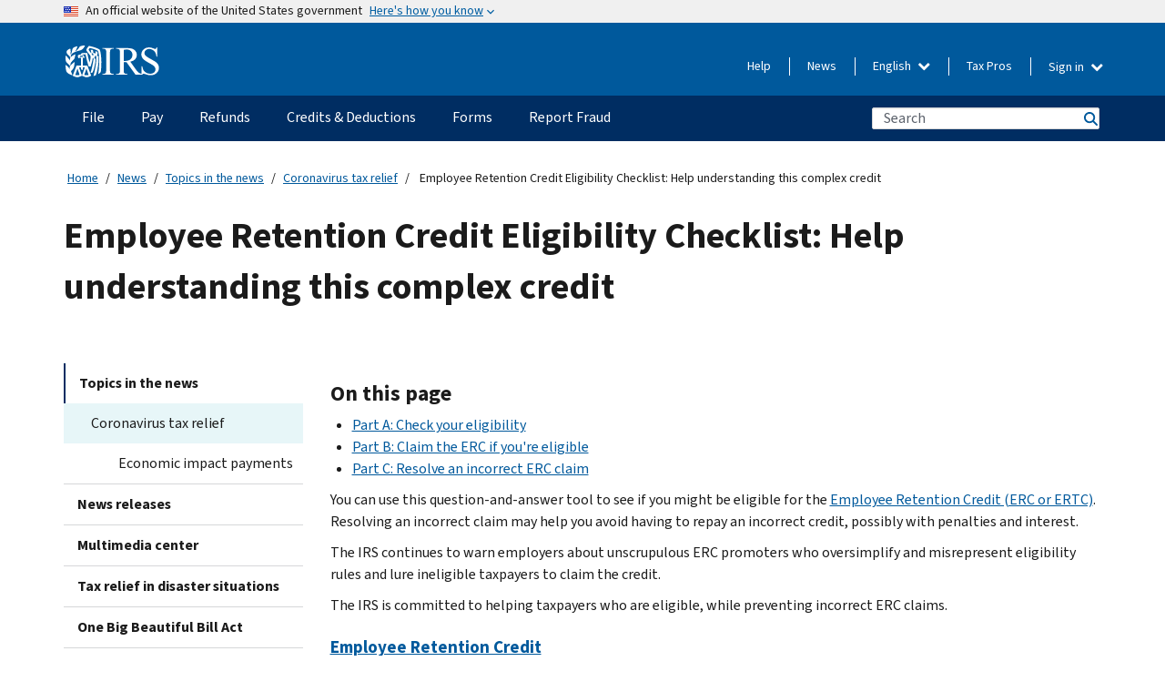

--- FILE ---
content_type: text/html; charset=UTF-8
request_url: https://www.irs.gov/newsroom/employee-retention-credit-eligibility-checklist-help-understanding-this-complex-credit
body_size: 19259
content:
<!DOCTYPE html>
<html  lang="en" dir="ltr" prefix="content: http://purl.org/rss/1.0/modules/content/  dc: http://purl.org/dc/terms/  foaf: http://xmlns.com/foaf/0.1/  og: http://ogp.me/ns#  rdfs: http://www.w3.org/2000/01/rdf-schema#  schema: http://schema.org/  sioc: http://rdfs.org/sioc/ns#  sioct: http://rdfs.org/sioc/types#  skos: http://www.w3.org/2004/02/skos/core#  xsd: http://www.w3.org/2001/XMLSchema# ">
  <head>
    <meta charset="utf-8" />
<meta name="description" content="Use this checklist if you are considering claiming the credit or have already submitted a claim to the IRS." />
<meta name="abstract" content="Use this checklist if you are considering claiming the credit or have already submitted a claim to the IRS." />
<meta name="robots" content="index, follow" />
<link rel="canonical" href="https://www.irs.gov/newsroom/employee-retention-credit-eligibility-checklist-help-understanding-this-complex-credit" />
<meta name="rights" content="United States Internal Revenue Services" />
<meta property="og:image:url" content="https://www.irs.gov/pub/image/logo_small.jpg" />
<meta property="og:image:type" content="image/jpeg" />
<meta property="og:image:alt" content="IRS logo" />
<meta name="twitter:card" content="summary" />
<meta name="twitter:title" content="Employee Retention Credit Eligibility Checklist: Help understanding this complex credit | Internal Revenue Service" />
<meta name="twitter:description" content="Use this checklist if you are considering claiming the credit or have already submitted a claim to the IRS." />
<meta name="twitter:image" content="https://www.irs.gov/pub/image/logo_small.jpg" />
<meta name="twitter:image:alt" content="IRS logo" />
<meta name="Generator" content="Drupal 10 (https://www.drupal.org)" />
<meta name="MobileOptimized" content="width" />
<meta name="HandheldFriendly" content="true" />
<meta name="viewport" content="width=device-width, initial-scale=1.0" />
<script type="application/ld+json">{
    "@context": "https://schema.org",
    "@graph": [
        {
            "name": "Employee Retention Credit Eligibility Checklist: Help understanding this complex credit",
            "datePosted": "2023-09-13T15:39:35-0400"
        }
    ]
}</script>
<meta name="audience" content="NULL" />
<meta name="irsStandard-type" content="NULL" />
<meta name="uniqueID" content="126226" />
<meta name="isHistorical" content="no" />
<meta name="historical-date" content="NULL" />
<meta name="changed" content="1748532555" />
<meta name="topic" content="NULL" />
<meta name="guidance" content="NULL" />
<meta name="channel" content="NULL" />
<meta name="organization" content="NULL" />
<meta name="otID" content="NULL" />
<meta name="prod_SEID" content="dv0pb" />
<link rel="icon" href="/themes/custom/pup_base/favicon.ico" type="image/vnd.microsoft.icon" />
<link rel="alternate" hreflang="en" href="https://www.irs.gov/newsroom/employee-retention-credit-eligibility-checklist-help-understanding-this-complex-credit" />
<script>window.a2a_config=window.a2a_config||{};a2a_config.callbacks=[];a2a_config.overlays=[];a2a_config.templates={};</script>

    <title>Employee Retention Credit Eligibility Checklist: Help understanding this complex credit | Internal Revenue Service</title>
    <link rel="stylesheet" media="all" href="/pub/css/css_yOHErFsdf2oZdFzejeigfFpMkHbMAzaTZ0c7gbW-jpg.css?delta=0&amp;language=en&amp;theme=pup_irs&amp;include=[base64]" />
<link rel="stylesheet" media="all" href="/pub/css/css_yZKZQeQr-6FrHttDTNN7zbNgJyap3lvwbJyU-3QfwV8.css?delta=1&amp;language=en&amp;theme=pup_irs&amp;include=[base64]" />
<link rel="stylesheet" media="print" href="/pub/css/css_xEYcgzIIMA7tFIeVzSOrKRPyoYDIuxzHyZ88T5D_SPY.css?delta=2&amp;language=en&amp;theme=pup_irs&amp;include=[base64]" />
<link rel="stylesheet" media="all" href="/pub/css/css_EbWGjClhsStXbsvwOq9iT6yGxHCg86ApUzr4bYwsoHk.css?delta=3&amp;language=en&amp;theme=pup_irs&amp;include=[base64]" />
<link rel="stylesheet" media="all" href="/webform/css/erc_eligibility_checklist/custom.css?t8wt2x" />

    <script type="application/json" data-drupal-selector="drupal-settings-json">{"path":{"baseUrl":"\/","pathPrefix":"","currentPath":"node\/126226","currentPathIsAdmin":false,"isFront":false,"currentLanguage":"en"},"pluralDelimiter":"\u0003","suppressDeprecationErrors":true,"gtag":{"tagId":"","consentMode":false,"otherIds":[],"events":[],"additionalConfigInfo":[]},"ajaxPageState":{"libraries":"[base64]","theme":"pup_irs","theme_token":null},"ajaxTrustedUrl":{"form_action_p_pvdeGsVG5zNF_XLGPTvYSKCf43t8qZYSwcfZl2uzM":true,"\/site-index-search":true},"gtm":{"tagId":null,"settings":{"data_layer":"dataLayer","include_environment":false},"tagIds":["GTM-KV978ZL"]},"dataLayer":{"defaultLang":"en","languages":{"en":{"id":"en","name":"English","direction":"ltr","weight":-10},"es":{"id":"es","name":"Spanish","direction":"ltr","weight":-9},"zh-hans":{"id":"zh-hans","name":"Chinese, Simplified","direction":"ltr","weight":-8},"zh-hant":{"id":"zh-hant","name":"Chinese, Traditional","direction":"ltr","weight":-7},"ko":{"id":"ko","name":"Korean","direction":"ltr","weight":-6},"ru":{"id":"ru","name":"Russian","direction":"ltr","weight":-5},"vi":{"id":"vi","name":"Vietnamese","direction":"ltr","weight":-4},"ht":{"id":"ht","name":"Haitian Creole","direction":"ltr","weight":-3}}},"data":{"extlink":{"extTarget":false,"extTargetAppendNewWindowLabel":"(opens in a new window)","extTargetNoOverride":false,"extNofollow":false,"extTitleNoOverride":false,"extNoreferrer":false,"extFollowNoOverride":false,"extClass":"ext","extLabel":"(link is external)","extImgClass":true,"extSubdomains":true,"extExclude":"","extInclude":"","extCssExclude":".paragraph--type--social-media-footer, .btn-primary, .btn-secondary","extCssInclude":"","extCssExplicit":"","extAlert":false,"extAlertText":"This link will take you to an external web site. We are not responsible for their content.","extHideIcons":false,"mailtoClass":"mailto","telClass":"","mailtoLabel":"(link sends email)","telLabel":"(link is a phone number)","extUseFontAwesome":true,"extIconPlacement":"append","extPreventOrphan":false,"extFaLinkClasses":"fa fa-external-link fa-external-link-alt","extFaMailtoClasses":"fa fa-envelope-o","extAdditionalLinkClasses":"","extAdditionalMailtoClasses":"","extAdditionalTelClasses":"","extFaTelClasses":"fa fa-phone","whitelistedDomains":[],"extExcludeNoreferrer":""}},"bootstrap":{"forms_has_error_value_toggle":1,"modal_animation":1,"modal_backdrop":"true","modal_focus_input":1,"modal_keyboard":1,"modal_select_text":1,"modal_show":1,"modal_size":"","popover_enabled":1,"popover_animation":1,"popover_auto_close":1,"popover_container":"body","popover_content":"","popover_delay":"0","popover_html":0,"popover_placement":"right","popover_selector":"","popover_title":"","popover_trigger":"click","tooltip_enabled":1,"tooltip_animation":1,"tooltip_container":"body","tooltip_delay":"0","tooltip_html":0,"tooltip_placement":"auto left","tooltip_selector":"","tooltip_trigger":"hover"},"accordion_menus":{"accordion_closed":{"main_mobile":"main_mobile"}},"chosen":{"selector":"select:not(:hidden,[id*=\u0027edit-state\u0027],[id^=\u0022views-form-user-admin-people-page\u0022] #edit-action)","minimum_single":25,"minimum_multiple":20,"minimum_width":200,"use_relative_width":false,"options":{"disable_search":false,"disable_search_threshold":0,"allow_single_deselect":false,"add_helper_buttons":false,"search_contains":true,"placeholder_text_multiple":"Choose some option","placeholder_text_single":"Choose an option","no_results_text":"No results match","max_shown_results":null,"inherit_select_classes":true}},"search_api_autocomplete":{"pup_site_index_search":{"delay":600,"auto_submit":true,"min_length":3}},"ajax":[],"user":{"uid":0,"permissionsHash":"a8bc380c6e4e686aded8ae0b2ef5e6ad03a865beea587aa9d6f35a3ea33ac02a"}}</script>
<script src="/pub/js/js_SvGSEFYsOpQP3gNDbKkK7uDwPRO6RaaM0kKXI3eIPv4.js?scope=header&amp;delta=0&amp;language=en&amp;theme=pup_irs&amp;include=[base64]"></script>
<script src="/modules/contrib/google_tag/js/gtag.js?t8wt2x"></script>
<script src="/modules/contrib/google_tag/js/gtm.js?t8wt2x"></script>

  </head>
  <body class="path-node page-node-type-pup-article has-glyphicons lang-en">
    <a href="#main-content" class="visually-hidden focusable skip-link">
      Skip to main content
    </a>
    <noscript><iframe src="https://www.googletagmanager.com/ns.html?id=GTM-KV978ZL"
                  height="0" width="0" style="display:none;visibility:hidden"></iframe></noscript>

    <div id='mobile-clickable-overlay' class='mobile-menu-overlay'></div>
      <div class="dialog-off-canvas-main-canvas" data-off-canvas-main-canvas>
    


<header id="navbar" role="banner">

  
  
          
    
    
          <div class="pup-header_official">
        <div class="container header-official-message">
          <div class="inline-official">
              <div class="region region-header-official">
    <section class="usa-banner" aria-label="Official website of the United States government">
  <header class="usa-banner__header">
    <div class="us-flag">
      <img class="usa-banner__flag" src="/themes/custom/pup_base/images/us_flag_small.png" alt="" aria-hidden="true">
    </div>
    <div class="official-text" aria-hidden="true">
      <p class="usa-banner__header-text">An official website of the United States government</p>
      <p class="usa-banner__header-action">Here's how you know</p>
    </div>
    <button class="usa-banner__button" aria-expanded="false" aria-controls="gov-info"><span>Here's how you know</span></button>
  </header>
  <div id="gov-info" class="usa-banner__content" hidden>
    <div class="row">
      <div class="usa-banner__guidance col-12 col-sm-6">
        <img class="usa-banner__icon" src="/themes/custom/pup_base/images/icon-dot-gov.svg" alt="" aria-hidden="true">
        <div class="usa-media-block__body">
          <p><strong>
          Official websites use .gov
          </strong></p><p>
          A <strong>.gov</strong> website belongs to an official government organization in the United States.
          </p>
        </div>
      </div>
      <div class="usa-banner__guidance col-12 col-sm-6">
        <img class="usa-banner__icon" src="/themes/custom/pup_base/images/icon-https.svg" alt="" aria-hidden="true">
        <div class="usa-banner__body">
          <p><strong>Secure .gov websites use HTTPS</strong></p>
            <p>
            A <strong>lock</strong>
            (<img class="usa-banner__sm-icon" src="/themes/custom/pup_base/images/lock.svg" title="Lock" alt="Locked padlock icon">)
            or <strong>https://</strong> means you've safely connected to the .gov website. Share sensitive information only on official, secure websites.
            </p>
        </div>
      </div>
    </div>
  </div>
</section>
  </div>

          </div>
        </div>
      </div>
    
    <div class="pup-header-main">
      <div class="container">
        <div class="row pup-header-main__content">
          
                                        
                                        <div class="col-xs-2 col-md-1 no-gutter pup-header-content-lt">
                    <div class="region region-header-left">
                <a class="logo navbar-btn pull-left" href="/" title="Home" rel="home">
            <img src="/themes/custom/pup_base/IRS-Logo.svg" alt="Home" />
            <img class="print-logo" src="/themes/custom/pup_irs/images/logo-print.svg" alt="Home" aria-hidden="true" />
        </a>
            
  </div>

                </div>
              
              
              <div class="col-md-11 hidden-xs hidden-sm pup-header-content-rt">
                  <div class="region region-header-right">
    
<div class="language-switcher-language-url block block-language block-language-blocklanguage-interface clearfix" id="block-languageswitcher" data-block-plugin-id="language_block:language_interface">
  
    
  
        <div class="dropdown pup-switch-hidden">
    <button class="btn btn-default dropdown-toggle languageSwitcher" type="button" id="languageSwitcher" data-toggle="dropdown" aria-expanded="false">
      English
      <i class="fa fa-chevron-down"></i>
    </button>
    <ul class="dropdown-menu" data-block="languageswitcher"><li hreflang="es" data-drupal-link-system-path="node/126226" class="es"><a href="/es/newsroom/employee-retention-credit-eligibility-checklist-help-understanding-this-complex-credit" class="language-link" lang="es" hreflang="es" data-drupal-link-system-path="node/126226">Español</a></li><li hreflang="zh-hans" data-drupal-link-system-path="node/126226" class="zh-hans"><a href="/zh-hans/newsroom/employee-retention-credit-eligibility-checklist-help-understanding-this-complex-credit" class="language-link" lang="zh-hans" hreflang="zh-hans" data-drupal-link-system-path="node/126226">中文 (简体)</a></li><li hreflang="zh-hant" data-drupal-link-system-path="node/126226" class="zh-hant"><a href="/zh-hant/newsroom/employee-retention-credit-eligibility-checklist-help-understanding-this-complex-credit" class="language-link" lang="zh-hant" hreflang="zh-hant" data-drupal-link-system-path="node/126226">中文 (繁體)</a></li><li hreflang="ko" data-drupal-link-system-path="node/126226" class="ko"><a href="/ko/newsroom/employee-retention-credit-eligibility-checklist-help-understanding-this-complex-credit" class="language-link" lang="ko" hreflang="ko" data-drupal-link-system-path="node/126226">한국어</a></li><li hreflang="ru" data-drupal-link-system-path="node/126226" class="ru"><a href="/ru/newsroom/employee-retention-credit-eligibility-checklist-help-understanding-this-complex-credit" class="language-link" lang="ru" hreflang="ru" data-drupal-link-system-path="node/126226">Русский</a></li><li hreflang="vi" data-drupal-link-system-path="node/126226" class="vi"><a href="/vi/newsroom/employee-retention-credit-eligibility-checklist-help-understanding-this-complex-credit" class="language-link" lang="vi" hreflang="vi" data-drupal-link-system-path="node/126226">Tiếng Việt</a></li><li hreflang="ht" data-drupal-link-system-path="node/126226" class="ht"><a href="/ht/newsroom/employee-retention-credit-eligibility-checklist-help-understanding-this-complex-credit" class="language-link" lang="ht" hreflang="ht" data-drupal-link-system-path="node/126226">Kreyòl ayisyen</a></li></ul>
    </div>

    </div>

<nav role="navigation" aria-labelledby="block-pup-irs-informationmenu-2-menu" id="block-pup-irs-informationmenu-2" data-block-plugin-id="system_menu_block:pup-info-menu" class="pup-nav-en">
            
  <h2 class="visually-hidden" id="block-pup-irs-informationmenu-2-menu">Information Menu</h2>
  

                  <ul data-block="pup_irs_informationmenu_2" class="menu menu--pup-info-menu nav">
                      <li class="first">
                                                          <a href="/help/let-us-help-you" title="Help" data-drupal-link-system-path="node/16916">Help</a>
                        </li>
                      <li>
                                                          <a href="/newsroom" title="News" data-drupal-link-system-path="node/19646">News</a>
                        </li>
                      <li>
                                                          <a href="/tax-professionals" data-drupal-link-system-path="node/11">Tax Pros</a>
                        </li>
                      <li class="expanded dropdown last">
                                                                                            <span class="navbar-text dropdown-toggle" data-toggle="dropdown">Sign in <span class="caret"></span></span>
                                <ul data-block="pup_irs_informationmenu_2" class="dropdown-menu">
                      <li class="first">
                                                          <a href="https://sa.www4.irs.gov/ola/" class="btn btn-primary">Individual</a>
                        </li>
                      <li>
                                                          <a href="https://sa.www4.irs.gov/bola/" class="btn btn-primary">Business</a>
                        </li>
                      <li>
                                                          <a href="https://sa.www4.irs.gov/taxpro/" class="btn btn-primary">Tax Pro</a>
                        </li>
                      <li>
                  
            <div class="field field--name-body field--type-text-with-summary field--label-hidden field--item"><h2>Access your tax information with an IRS account.</h2>

<ul class="signin-content-checkmarks">
	<li>Refunds</li>
	<li>Payments</li>
	<li>Tax records</li>
</ul>
</div>
      
              </li>
                      <li class="last">
                                                          <a href="/your-account" class="btn btn-primary" data-drupal-link-system-path="node/126776">Create account</a>
                        </li>
        </ul>
      
                        </li>
        </ul>
      

  </nav>

  </div>

              </div>
              
                            <div class="col-xs-10 hidden-md hidden-lg no-gutter">
                <ul class="pup-header-mobile-menu pull-right">
                  <li>
                    <button type="button" id="pup-mobile-navbar-searchBtn" class="btn btn-link pup-header-mobile-menu__searchBtn" data-target="#navbar-collapse" aria-expanded="false" aria-controls="navbar-collapse">
                      Search
                    </button>
                  </li>
                                      <li id="pup-mobile-navbar-infoBtn" class="pup-header-mobile-menu__infoBtn" data-close-text="Close">
                        <div class="region region-help-menu-mobile">
                <ul data-block="helpmenumobile" class="menu menu--help-menu-mobile nav">
                      <li class="expanded dropdown first last">
                                                                                            <span class="navbar-text dropdown-toggle" data-toggle="dropdown">Sign in <span class="caret"></span></span>
                                <ul data-block="helpmenumobile" class="dropdown-menu">
                      <li class="first">
                                                          <a href="https://sa.www4.irs.gov/ola/" class="btn btn-primary">Individual</a>
                        </li>
                      <li>
                                                          <a href="https://sa.www4.irs.gov/bola/" class="btn btn-primary">Business</a>
                        </li>
                      <li>
                                                          <a href="https://sa.www4.irs.gov/taxpro/" class="btn btn-primary">Tax Pro</a>
                        </li>
                      <li>
                  
            <div class="field field--name-body field--type-text-with-summary field--label-hidden field--item"><h2>Access your tax information with an IRS account.</h2>

<ul class="signin-content-checkmarks">
	<li>Refunds</li>
	<li>Payments</li>
	<li>Tax records</li>
</ul>
</div>
      
              </li>
                      <li class="last">
                                                          <a href="/your-account" class="btn btn-primary" data-drupal-link-system-path="node/126776">Create account</a>
                        </li>
        </ul>
      
                        </li>
        </ul>
      


  </div>

                    </li>
                                    <li>
                    <button type="button" id="pup-mobile-navbar-menuBtn" class="btn btn-link pup-header-mobile-menu__menuBtn mobile-menu-icon" data-target="#pup-header-nav-collapse">
                      Menu
                    </button>
                  </li>
                </ul>
              </div>
          

        </div>       </div>
              <div id="navbar-collapse" class="collapse hidden-md hidden-lg">
            <div class="region region-search-form-collapsible">
      <div class="pup-site-header-search-block pup-search-box-hidden">
            <div class="pup-site-header-search-block__searchfield">
        
<form data-block="exposedformpup_site_index_searchsite_search_srt_relevance_4" action="/site-index-search" method="get" id="views-exposed-form-pup-site-index-search-site-search-srt-relevance" accept-charset="UTF-8" novalidate>
  <div  class="form--inline form-inline clearfix">
  








<div class="form-item form-group js-form-item form-type-search-api-autocomplete js-form-type-search-api-autocomplete form-item-search js-form-item-search form-autocomplete">


    
    
            <label for="search-main-mobile" class="control-label">Search</label>
    
    <div class="input-group"><input placeholder="Search" aria-label="Search" data-drupal-selector="edit-search" data-search-api-autocomplete-search="pup_site_index_search" class="form-autocomplete form-text form-control" data-autocomplete-path="/search_api_autocomplete/pup_site_index_search?display=site_search_srt_relevance&amp;&amp;filter=search" type="text" id="search-main-mobile" name="search" value="" size="30" maxlength="128"/><span class="input-group-addon"><span class="icon glyphicon glyphicon-refresh ajax-progress ajax-progress-throbber" aria-hidden="true"></span></span></div>

    

</div>









<div class="form-item form-group js-form-item form-type-select js-form-type-select form-item-field-pup-historical-1 js-form-item-field-pup-historical-1">


    
    
            <label for="edit-field-pup-historical-1" class="control-label">Include Historical Content</label>
    
    <div class="select-style select-wrapper">
  <select data-drupal-selector="edit-field-pup-historical-1" class="form-select form-control" id="edit-field-pup-historical-1" name="field_pup_historical_1"><option value="All">- Any -</option><option value="1" selected="selected">No</option></select>
</div>

    

</div>









<div class="form-item form-group js-form-item form-type-select js-form-type-select form-item-field-pup-historical js-form-item-field-pup-historical">


    
    
            <label for="edit-field-pup-historical" class="control-label">Include Historical Content</label>
    
    <div class="select-style select-wrapper">
  <select data-drupal-selector="edit-field-pup-historical" class="form-select form-control" id="edit-field-pup-historical" name="field_pup_historical"><option value="All">- Any -</option><option value="1" selected="selected">No</option></select>
</div>

    

</div>
<div data-drupal-selector="edit-actions" class="form-actions form-group js-form-wrapper form-wrapper" id="edit-actions"><button title="Search" data-drupal-selector="edit-submit-pup-site-index-search" class="button js-form-submit form-submit btn-primary btn icon-before" type="submit" id="edit-submit-pup-site-index-search" value="Search"><span class="icon glyphicon glyphicon-search" aria-hidden="true"></span>
Search</button></div>

</div>

</form>
      </div>
      </div>

  </div>

        </div>
          </div> 
          <div class="header-nav hidden-xs hidden-sm">
          <div class="container-fluid">
              <div class="region region-site-navigation">
    <nav role="navigation" aria-labelledby="block-mainnavigationmobile-2-menu" id="block-mainnavigationmobile-2" data-block-plugin-id="system_menu_block:main_mobile">
            
  <h2 class="visually-hidden" id="block-mainnavigationmobile-2-menu">Main navigation</h2>
  

        


              <a id="stickyNavLogo" class="logo navbar-btn pull-left" href="/" title="Home" rel="home">
        <img src="/themes/custom/pup_base/IRS-Logo.svg" alt="Home">
      </a>
      <ul data-block="mainnavigationmobile_2" class="menu nav" id="accessible-megamenu-navigation">
                                                                      <li class="expanded megamenu-top-nav-item dropdown">	
          <a href="/filing" aria-controls="accessible-megamenu-file-submenu" aria-expanded="false" aria-label="File menu has additional options. Use the spacebar to open the File sub menu or enter to navigate to the File page." role="application" id="accessible-megamenu-nav-item-0">File</a>
                                  <ul data-block="mainnavigationmobile_2" class="menu dropdown-menu" id="accessible-megamenu-file-submenu" aria-expanded="false" aria-hidden="true" aria-labelledby="accessible-megamenu-nav-item-0" role="region">
       <div class="mega-menu-container">
                                                                                            <li><a href="/filing" class="mobile-only-text" id="accessible-megamenu-file-submenu-0" data-drupal-link-system-path="node/19656">Overview</a>
                          </li>
                                                                                      <div class="mega-menu-column">
                                                                  <li><span class="mega-menu-column-header" id="accessible-megamenu-file-submenu-1">INFORMATION FOR…</span>
                          </li>
                                                                                          <li><a href="/individual-tax-filing" id="accessible-megamenu-file-submenu-2" data-drupal-link-system-path="node/142191">Individuals</a>
                          </li>
                                                                                          <li><a href="/businesses" id="accessible-megamenu-file-submenu-3" data-drupal-link-system-path="node/18976">Business and self-employed</a>
                          </li>
                                                                                          <li><a href="/charities-and-nonprofits" id="accessible-megamenu-file-submenu-4" data-drupal-link-system-path="node/58461">Charities and nonprofits</a>
                          </li>
                                                                                          <li><a href="/individuals/international-taxpayers" id="accessible-megamenu-file-submenu-5" data-drupal-link-system-path="node/19696">International filers</a>
                          </li>
                                                                                          <li><a href="/retirement-plans" id="accessible-megamenu-file-submenu-6" data-drupal-link-system-path="node/19741">Retirement</a>
                          </li>
                                                                                          <li><a href="/government-entities" id="accessible-megamenu-file-submenu-7" data-drupal-link-system-path="node/19586">Governments and tax-exempt bonds</a>
                          </li>
                                                                                          <li><a href="/government-entities/indian-tribal-governments" id="accessible-megamenu-file-submenu-8" data-drupal-link-system-path="node/19601">Indian Tribal Governments</a>
                          </li>
                                                                </div>
                                                  <div class="mega-menu-column">
                                                                  <li><span class="mega-menu-column-header" id="accessible-megamenu-file-submenu-9">FILING FOR INDIVIDUALS</span>
                          </li>
                                                                                          <li><a href="/filing/individuals/how-to-file" id="accessible-megamenu-file-submenu-10" data-drupal-link-system-path="node/22856">How to file</a>
                          </li>
                                                                                          <li><a href="/filing/individuals/when-to-file" id="accessible-megamenu-file-submenu-11" data-drupal-link-system-path="node/22726">When to file</a>
                          </li>
                                                                                          <li><a href="/filing/where-to-file-tax-returns-addresses-listed-by-return-type" id="accessible-megamenu-file-submenu-12" data-drupal-link-system-path="node/2442">Where to file</a>
                          </li>
                                                                                          <li><a href="/filing/individuals/update-my-information" id="accessible-megamenu-file-submenu-13" data-drupal-link-system-path="node/22861">Update your information</a>
                          </li>
                                                                </div>
                                                  <div class="mega-menu-column">
                                                                  <li><span class="mega-menu-column-header" id="accessible-megamenu-file-submenu-14">POPULAR</span>
                          </li>
                                                                                          <li><a href="/individuals/get-transcript" id="accessible-megamenu-file-submenu-15" data-drupal-link-system-path="node/136676">Tax record (transcript)</a>
                          </li>
                                                                                          <li><a href="/businesses/small-businesses-self-employed/get-an-employer-identification-number" id="accessible-megamenu-file-submenu-16" data-drupal-link-system-path="node/17153">Apply for an Employer ID Number (EIN)</a>
                          </li>
                                                                                          <li><a href="/filing/file-an-amended-return" id="accessible-megamenu-file-submenu-17" data-drupal-link-system-path="node/128551">Amend return</a>
                          </li>
                                                                                          <li><a href="/identity-theft-fraud-scams/get-an-identity-protection-pin" id="accessible-megamenu-file-submenu-18" data-drupal-link-system-path="node/16696">Identity Protection PIN (IP PIN)</a>
                          </li>
                      </div>
    
                </div>
        </ul>
      
            </li>
                                                                    <li class="expanded megamenu-top-nav-item dropdown">	
          <a href="/payments" aria-controls="accessible-megamenu-pay-submenu" aria-expanded="false" aria-label="Pay menu has additional options. Use the spacebar to open the Pay sub menu or enter to navigate to the Pay page." role="application" id="accessible-megamenu-nav-item-1">Pay</a>
                                  <ul data-block="mainnavigationmobile_2" class="menu dropdown-menu" id="accessible-megamenu-pay-submenu" aria-expanded="false" aria-hidden="true" aria-labelledby="accessible-megamenu-nav-item-1" role="region">
       <div class="mega-menu-container">
                                                                                            <li><a href="/payments" class="mobile-only-text" id="accessible-megamenu-pay-submenu-0" data-drupal-link-system-path="node/19551">Overview</a>
                          </li>
                                                                                      <div class="mega-menu-column">
                                                                  <li><span class="mega-menu-column-header" id="accessible-megamenu-pay-submenu-1">PAY BY</span>
                          </li>
                                                                                          <li><a href="/payments/direct-pay-with-bank-account" id="accessible-megamenu-pay-submenu-2" data-drupal-link-system-path="node/10224">Bank Account (Direct Pay)</a>
                          </li>
                                                                                          <li><a href="/payments/online-payment-agreement-application" id="accessible-megamenu-pay-submenu-3" data-drupal-link-system-path="node/16716">Payment Plan (Installment Agreement)</a>
                          </li>
                                                                                          <li><a href="/payments/eftps-the-electronic-federal-tax-payment-system" id="accessible-megamenu-pay-submenu-4" data-drupal-link-system-path="node/15488">Electronic Federal Tax Payment System (EFTPS)</a>
                          </li>
                                                                </div>
                                                  <div class="mega-menu-column">
                                                                  <li><span class="mega-menu-column-header" id="accessible-megamenu-pay-submenu-5">POPULAR</span>
                          </li>
                                                                                          <li><a href="/your-account" id="accessible-megamenu-pay-submenu-6" data-drupal-link-system-path="node/126776">Your Online Account</a>
                          </li>
                                                                                          <li><a href="/individuals/tax-withholding-estimator" id="accessible-megamenu-pay-submenu-7" data-drupal-link-system-path="node/107181">Tax Withholding Estimator</a>
                          </li>
                                                                                          <li><a href="/businesses/small-businesses-self-employed/estimated-taxes" id="accessible-megamenu-pay-submenu-8" data-drupal-link-system-path="node/17135">Estimated Taxes</a>
                          </li>
                                                                                          <li><a href="/payments/penalties" id="accessible-megamenu-pay-submenu-9" data-drupal-link-system-path="node/91826">Penalties</a>
                          </li>
                      </div>
    
                </div>
        </ul>
      
            </li>
                                                                    <li class="expanded megamenu-top-nav-item dropdown">	
          <a href="/refunds" aria-controls="accessible-megamenu-refunds-submenu" aria-expanded="false" aria-label="Refunds menu has additional options. Use the spacebar to open the Refunds sub menu or enter to navigate to the Refunds page." role="application" id="accessible-megamenu-nav-item-2">Refunds</a>
                                  <ul data-block="mainnavigationmobile_2" class="menu dropdown-menu" id="accessible-megamenu-refunds-submenu" aria-expanded="false" aria-hidden="true" aria-labelledby="accessible-megamenu-nav-item-2" role="region">
       <div class="mega-menu-container">
                                                                                            <li><a href="/refunds" class="mobile-only-text" id="accessible-megamenu-refunds-submenu-0" data-drupal-link-system-path="node/130131">Overview</a>
                          </li>
                                                                          <div class="mega-menu-column no-header-extra-padding">
                                                                  <li><a href="/wheres-my-refund" class="mega-menu-column-header" id="accessible-megamenu-refunds-submenu-1" data-drupal-link-system-path="node/19556">Where’s My Refund?</a>
                          </li>
                                                                                          <li><a href="/refunds/get-your-refund-faster-tell-irs-to-direct-deposit-your-refund-to-one-two-or-three-accounts" id="accessible-megamenu-refunds-submenu-2" data-drupal-link-system-path="node/10971">Direct deposit</a>
                          </li>
                                                                                          <li><a href="/filing/wheres-my-amended-return" id="accessible-megamenu-refunds-submenu-3" data-drupal-link-system-path="node/17175">Where’s My Amended Return?</a>
                          </li>
                      </div>
    
                </div>
        </ul>
      
            </li>
                                                                    <li class="expanded megamenu-top-nav-item dropdown">	
          <a href="/credits-and-deductions" aria-controls="accessible-megamenu-credits-deductions-submenu" aria-expanded="false" aria-label="Credits &amp; Deductions menu has additional options. Use the spacebar to open the Credits &amp; Deductions sub menu or enter to navigate to the Credits &amp; Deductions page." role="application" id="accessible-megamenu-nav-item-3">Credits & Deductions</a>
                                  <ul data-block="mainnavigationmobile_2" class="menu dropdown-menu" id="accessible-megamenu-credits-deductions-submenu" aria-expanded="false" aria-hidden="true" aria-labelledby="accessible-megamenu-nav-item-3" role="region">
       <div class="mega-menu-container">
                                                                                            <li><a href="/credits-and-deductions" class="mobile-only-text" id="accessible-megamenu-credits-deductions-submenu-0" data-drupal-link-system-path="node/80206">Overview</a>
                          </li>
                                                                                      <div class="mega-menu-column">
                                                                  <li><span class="mega-menu-column-header" id="accessible-megamenu-credits-deductions-submenu-1">INFORMATION FOR...</span>
                          </li>
                                                                                          <li><a href="/credits-and-deductions-for-individuals" title="For you and your family" id="accessible-megamenu-credits-deductions-submenu-2" data-drupal-link-system-path="node/5">Individuals</a>
                          </li>
              <li class="mega-menu-helper-text">
          <span class="desktop-only-text">
            For you and your family
          </span>
        </li>
                                                                                          <li><a href="/credits-deductions/businesses" title="Standard mileage and other information" id="accessible-megamenu-credits-deductions-submenu-3" data-drupal-link-system-path="node/19941">Businesses & Self-Employed</a>
                          </li>
              <li class="mega-menu-helper-text">
          <span class="desktop-only-text">
            Standard mileage and other information
          </span>
        </li>
                                                                </div>
                                                  <div class="mega-menu-column">
                                                                  <li><span class="mega-menu-column-header" id="accessible-megamenu-credits-deductions-submenu-4">POPULAR</span>
                          </li>
                                                                                          <li><a href="/credits-deductions/individuals/earned-income-tax-credit-eitc" id="accessible-megamenu-credits-deductions-submenu-5" data-drupal-link-system-path="node/18966">Earned Income Credit (EITC)</a>
                          </li>
                                                                                          <li><a href="/credits-deductions/individuals/child-tax-credit" id="accessible-megamenu-credits-deductions-submenu-6" data-drupal-link-system-path="node/771">Child Tax Credit</a>
                          </li>
                                                                                          <li><a href="/credits-deductions/clean-vehicle-and-energy-credits" id="accessible-megamenu-credits-deductions-submenu-7" data-drupal-link-system-path="node/126641">Clean Energy and Vehicle Credits</a>
                          </li>
                                                                                          <li><a href="/help/ita/how-much-is-my-standard-deduction" id="accessible-megamenu-credits-deductions-submenu-8" data-drupal-link-system-path="node/5229">Standard Deduction</a>
                          </li>
                                                                                          <li><a href="/retirement-plans" id="accessible-megamenu-credits-deductions-submenu-9" data-drupal-link-system-path="node/19741">Retirement Plans</a>
                          </li>
                      </div>
    
                </div>
        </ul>
      
            </li>
                                                                    <li class="expanded megamenu-top-nav-item dropdown">	
          <a href="/forms-instructions" aria-controls="accessible-megamenu-forms-submenu" aria-expanded="false" aria-label="Forms menu has additional options. Use the spacebar to open the Forms sub menu or enter to navigate to the Forms page." role="application" id="accessible-megamenu-nav-item-4">Forms</a>
                                  <ul data-block="mainnavigationmobile_2" class="menu dropdown-menu" id="accessible-megamenu-forms-submenu" aria-expanded="false" aria-hidden="true" aria-labelledby="accessible-megamenu-nav-item-4" role="region">
       <div class="mega-menu-container">
                                                                                            <li><a href="/forms-instructions" class="mobile-only-text" id="accessible-megamenu-forms-submenu-0" data-drupal-link-system-path="node/6">Overview</a>
                          </li>
                                                                                      <div class="mega-menu-column">
                                                                  <li><span class="mega-menu-column-header" id="accessible-megamenu-forms-submenu-1">POPULAR FORMS & INSTRUCTIONS</span>
                          </li>
                                                                                          <li><a href="/forms-pubs/about-form-1040" title="Individual Income Tax Return" id="accessible-megamenu-forms-submenu-2" data-drupal-link-system-path="node/16022">Form 1040</a>
                          </li>
              <li class="mega-menu-helper-text">
          <span class="desktop-only-text">
            Individual Income Tax Return
          </span>
        </li>
                                                                                          <li><a href="/instructions/i1040gi" title="Instructions for Form 1040 " id="accessible-megamenu-forms-submenu-3" data-drupal-link-system-path="node/100166">Form 1040 Instructions</a>
                          </li>
              <li class="mega-menu-helper-text">
          <span class="desktop-only-text">
            Instructions for Form 1040 
          </span>
        </li>
                                                                                          <li><a href="/forms-pubs/about-form-w-9" title="Request for Taxpayer Identification Number (TIN) and Certification" id="accessible-megamenu-forms-submenu-4" data-drupal-link-system-path="node/15825">Form W-9</a>
                          </li>
              <li class="mega-menu-helper-text">
          <span class="desktop-only-text">
            Request for Taxpayer Identification Number (TIN) and Certification
          </span>
        </li>
                                                                                          <li><a href="/forms-pubs/about-form-4506-t" title="Request for Transcript of Tax Return" id="accessible-megamenu-forms-submenu-5" data-drupal-link-system-path="node/10554">Form 4506-T</a>
                          </li>
              <li class="mega-menu-helper-text">
          <span class="desktop-only-text">
            Request for Transcript of Tax Return
          </span>
        </li>
                                                                </div>
                                      <div class="mega-menu-column extra-padding">
                                                                  <li><a href="/forms-pubs/about-form-w-4" class="mega-menu-column-header" title="Employee&#039;s Withholding Certificate" id="accessible-megamenu-forms-submenu-6" data-drupal-link-system-path="node/15498">Form W-4</a>
                          </li>
              <li class="mega-menu-helper-text">
          <span class="desktop-only-text">
            Employee&#039;s Withholding Certificate
          </span>
        </li>
                                                                                          <li><a href="/forms-pubs/about-form-941" title="Employer&#039;s Quarterly Federal Tax Return" id="accessible-megamenu-forms-submenu-7" data-drupal-link-system-path="node/53446">Form 941</a>
                          </li>
              <li class="mega-menu-helper-text">
          <span class="desktop-only-text">
            Employer&#039;s Quarterly Federal Tax Return
          </span>
        </li>
                                                                                          <li><a href="/forms-pubs/about-form-w-2" title="Wage and Tax Statement" id="accessible-megamenu-forms-submenu-8" data-drupal-link-system-path="node/5737">Form W-2</a>
                          </li>
              <li class="mega-menu-helper-text">
          <span class="desktop-only-text">
            Wage and Tax Statement
          </span>
        </li>
                                                                                          <li><a href="/forms-pubs/about-form-9465" title="Installment Agreement Request" id="accessible-megamenu-forms-submenu-9" data-drupal-link-system-path="node/15532">Form 9465</a>
                          </li>
              <li class="mega-menu-helper-text">
          <span class="desktop-only-text">
            Installment Agreement Request
          </span>
        </li>
                                                                </div>
                                                  <div class="mega-menu-column">
                                                                  <li><span class="mega-menu-column-header" id="accessible-megamenu-forms-submenu-10">POPULAR FOR TAX PROS</span>
                          </li>
                                                                                          <li><a href="/forms-pubs/about-form-1040x" title="Amended Individual Income Tax Return" id="accessible-megamenu-forms-submenu-11" data-drupal-link-system-path="node/19996">Form 1040-X</a>
                          </li>
              <li class="mega-menu-helper-text">
          <span class="desktop-only-text">
            Amended Individual Income Tax Return
          </span>
        </li>
                                                                                          <li><a href="/forms-pubs/about-form-2848" title="Power of Attorney" id="accessible-megamenu-forms-submenu-12" data-drupal-link-system-path="node/15839">Form 2848</a>
                          </li>
              <li class="mega-menu-helper-text">
          <span class="desktop-only-text">
            Power of Attorney
          </span>
        </li>
                                                                                          <li><a href="/forms-pubs/about-form-w-7" title="Apply for an ITIN" id="accessible-megamenu-forms-submenu-13" data-drupal-link-system-path="node/15536">Form W-7</a>
                          </li>
              <li class="mega-menu-helper-text">
          <span class="desktop-only-text">
            Apply for an ITIN
          </span>
        </li>
                                                                                          <li><a href="/tax-professionals/office-of-professional-responsibility-and-circular-230" title="Regulations Governing Practice before the IRS" id="accessible-megamenu-forms-submenu-14" data-drupal-link-system-path="node/125016">Circular 230</a>
                          </li>
              <li class="mega-menu-helper-text">
          <span class="desktop-only-text">
            Regulations Governing Practice before the IRS
          </span>
        </li>
                      </div>
    
                </div>
        </ul>
      
            </li>
                                                                    <li class="expanded megamenu-top-nav-item dropdown">	
          <a href="/help/report-fraud" aria-controls="accessible-megamenu-report-fraud-submenu" aria-expanded="false" aria-label="Report Fraud menu has additional options. Use the spacebar to open the Report Fraud sub menu or enter to navigate to the Report Fraud page." role="application" id="accessible-megamenu-nav-item-5">Report Fraud</a>
                                  <ul data-block="mainnavigationmobile_2" class="menu dropdown-menu" id="accessible-megamenu-report-fraud-submenu" aria-expanded="false" aria-hidden="true" aria-labelledby="accessible-megamenu-nav-item-5" role="region">
       <div class="mega-menu-container">
                                                                                            <li><a href="/help/report-fraud" class="mobile-only-text" id="accessible-megamenu-report-fraud-submenu-0" data-drupal-link-system-path="node/151251">Overview</a>
                          </li>
                                                                          <div class="mega-menu-column no-header-extra-padding">
                                                                  <li><a href="/help/report-fraud/report-tax-fraud-a-scam-or-law-violation" class="mega-menu-column-header" id="accessible-megamenu-report-fraud-submenu-1" data-drupal-link-system-path="node/1273">Tax fraud and scams</a>
                          </li>
                                                                                          <li><a href="/identity-theft-central" id="accessible-megamenu-report-fraud-submenu-2" data-drupal-link-system-path="node/19616">Identity theft</a>
                          </li>
                                                                                          <li><a href="/help/report-fraud/report-fake-irs-treasury-or-tax-related-emails-and-messages" id="accessible-megamenu-report-fraud-submenu-3" data-drupal-link-system-path="node/15745">Fake IRS email or message</a>
                          </li>
                                                                                          <li><a href="/help/report-fraud/make-a-complaint-about-a-tax-return-preparer" id="accessible-megamenu-report-fraud-submenu-4" data-drupal-link-system-path="node/3141">Tax return preparer</a>
                          </li>
                      </div>
    
                </div>
        </ul>
      
            </li>
              
            </ul>
      

  </nav>
  <div class="pup-site-header-search-block pup-search-box-hidden">
            <div class="pup-site-header-search-block__searchfield">
        
<form data-block="pup_irs_exposedformpup_site_index_searchsite_search_srt_relevance_2" action="/site-index-search" method="get" id="views-exposed-form-pup-site-index-search-site-search-srt-relevance--2" accept-charset="UTF-8" novalidate>
  <div  class="form--inline form-inline clearfix">
  








<div class="form-item form-group js-form-item form-type-search-api-autocomplete js-form-type-search-api-autocomplete form-item-search js-form-item-search form-autocomplete">


    
    
            <label for="search-main" class="control-label">Search</label>
    
    <div class="input-group"><input placeholder="Search" aria-label="Search" data-drupal-selector="edit-search" data-search-api-autocomplete-search="pup_site_index_search" class="form-autocomplete form-text form-control" data-autocomplete-path="/search_api_autocomplete/pup_site_index_search?display=site_search_srt_relevance&amp;&amp;filter=search" type="text" id="search-main" name="search" value="" size="30" maxlength="128"/><span class="input-group-addon"><span class="icon glyphicon glyphicon-refresh ajax-progress ajax-progress-throbber" aria-hidden="true"></span></span></div>

    

</div>









<div class="form-item form-group js-form-item form-type-select js-form-type-select form-item-field-pup-historical-1 js-form-item-field-pup-historical-1">


    
    
            <label for="edit-field-pup-historical-1--2" class="control-label">Include Historical Content</label>
    
    <div class="select-style select-wrapper">
  <select data-drupal-selector="edit-field-pup-historical-1" class="form-select form-control" id="edit-field-pup-historical-1--2" name="field_pup_historical_1"><option value="All">- Any -</option><option value="1" selected="selected">No</option></select>
</div>

    

</div>









<div class="form-item form-group js-form-item form-type-select js-form-type-select form-item-field-pup-historical js-form-item-field-pup-historical">


    
    
            <label for="edit-field-pup-historical--2" class="control-label">Include Historical Content</label>
    
    <div class="select-style select-wrapper">
  <select data-drupal-selector="edit-field-pup-historical" class="form-select form-control" id="edit-field-pup-historical--2" name="field_pup_historical"><option value="All">- Any -</option><option value="1" selected="selected">No</option></select>
</div>

    

</div>
<div data-drupal-selector="edit-actions" class="form-actions form-group js-form-wrapper form-wrapper" id="edit-actions--2"><button title="Search" data-drupal-selector="edit-submit-pup-site-index-search-2" class="button js-form-submit form-submit btn-primary btn icon-before" type="submit" id="edit-submit-pup-site-index-search--2" value="Search"><span class="icon glyphicon glyphicon-search" aria-hidden="true"></span>
Search</button></div>

</div>

</form>
      </div>
      </div>

  </div>

          </div>
      </div>
    
          <div id="pup-info-menu-collapse"  class="pup-header-content-rt col-xs-12 hidden-md hidden-lg collapse">
          <div class="region region-info-menu-collapsible">
    <nav role="navigation" aria-labelledby="block-pup-irs-informationmenu-menu" id="block-pup-irs-informationmenu" data-block-plugin-id="system_menu_block:pup-info-menu" class="pup-nav-en">
            
  <h2 class="visually-hidden" id="block-pup-irs-informationmenu-menu">Information Menu</h2>
  

                  <ul data-block="pup_irs_informationmenu" class="menu menu--pup-info-menu nav">
                      <li class="first">
                                                          <a href="/help/let-us-help-you" title="Help" data-drupal-link-system-path="node/16916">Help</a>
                        </li>
                      <li>
                                                          <a href="/newsroom" title="News" data-drupal-link-system-path="node/19646">News</a>
                        </li>
                      <li>
                                                          <a href="/tax-professionals" data-drupal-link-system-path="node/11">Tax Pros</a>
                        </li>
                      <li class="expanded dropdown last">
                                                                                            <span class="navbar-text dropdown-toggle" data-toggle="dropdown">Sign in <span class="caret"></span></span>
                                <ul data-block="pup_irs_informationmenu" class="dropdown-menu">
                      <li class="first">
                                                          <a href="https://sa.www4.irs.gov/ola/" class="btn btn-primary">Individual</a>
                        </li>
                      <li>
                                                          <a href="https://sa.www4.irs.gov/bola/" class="btn btn-primary">Business</a>
                        </li>
                      <li>
                                                          <a href="https://sa.www4.irs.gov/taxpro/" class="btn btn-primary">Tax Pro</a>
                        </li>
                      <li>
                  
            <div class="field field--name-body field--type-text-with-summary field--label-hidden field--item"><h2>Access your tax information with an IRS account.</h2>

<ul class="signin-content-checkmarks">
	<li>Refunds</li>
	<li>Payments</li>
	<li>Tax records</li>
</ul>
</div>
      
              </li>
                      <li class="last">
                                                          <a href="/your-account" class="btn btn-primary" data-drupal-link-system-path="node/126776">Create account</a>
                        </li>
        </ul>
      
                        </li>
        </ul>
      

  </nav>

  </div>

      </div>
    
          <div id="pup-header-nav-collapse"  class="pup-header-content-rt col-xs-12 hidden-md hidden-lg collapse">
          <div class="region region-header-nav-collapsible">
    <section id="block-accordionmainnavigationmobile" data-block-plugin-id="accordion_menus_block:main_mobile" class="block block-accordion-menus block-accordion-menus-blockmain-mobile clearfix">
  
    

      <div class="accordion_menus_block_container main_mobile">
  <h2 class="accordion-title">
    <a href="#">File</a>
  </h2>
  <div class="accordion_menus-block-content">
    <ul><li><a href="/filing" class="mobile-only-text">Overview</a></li><li><span class="mega-menu-column-header">INFORMATION FOR…</span></li><li><a href="/individual-tax-filing">Individuals</a></li><li><a href="/businesses">Business and self-employed</a></li><li><a href="/charities-and-nonprofits">Charities and nonprofits</a></li><li><a href="/individuals/international-taxpayers">International filers</a></li><li><a href="/retirement-plans">Retirement</a></li><li><a href="/government-entities">Governments and tax-exempt bonds</a></li><li><a href="/government-entities/indian-tribal-governments">Indian Tribal Governments</a></li><li><span class="mega-menu-column-header">FILING FOR INDIVIDUALS</span></li><li><a href="/filing/individuals/how-to-file">How to file</a></li><li><a href="/filing/individuals/when-to-file">When to file</a></li><li><a href="/filing/where-to-file-tax-returns-addresses-listed-by-return-type">Where to file</a></li><li><a href="/filing/individuals/update-my-information">Update your information</a></li><li><span class="mega-menu-column-header">POPULAR</span></li><li><a href="/individuals/get-transcript">Tax record (transcript)</a></li><li><a href="/businesses/small-businesses-self-employed/get-an-employer-identification-number">Apply for an Employer ID Number (EIN)</a></li><li><a href="/filing/file-an-amended-return">Amend return</a></li><li><a href="/identity-theft-fraud-scams/get-an-identity-protection-pin">Identity Protection PIN (IP PIN)</a></li></ul>
  </div>
  <h2 class="accordion-title">
    <a href="#">Pay</a>
  </h2>
  <div class="accordion_menus-block-content">
    <ul><li><a href="/payments" class="mobile-only-text">Overview</a></li><li><span class="mega-menu-column-header">PAY BY</span></li><li><a href="/payments/direct-pay-with-bank-account">Bank Account (Direct Pay)</a></li><li><a href="/payments/online-payment-agreement-application">Payment Plan (Installment Agreement)</a></li><li><a href="/payments/eftps-the-electronic-federal-tax-payment-system">Electronic Federal Tax Payment System (EFTPS)</a></li><li><span class="mega-menu-column-header">POPULAR</span></li><li><a href="/your-account">Your Online Account</a></li><li><a href="/individuals/tax-withholding-estimator">Tax Withholding Estimator</a></li><li><a href="/businesses/small-businesses-self-employed/estimated-taxes">Estimated Taxes</a></li><li><a href="/payments/penalties">Penalties</a></li></ul>
  </div>
  <h2 class="accordion-title">
    <a href="#">Refunds</a>
  </h2>
  <div class="accordion_menus-block-content">
    <ul><li><a href="/refunds" class="mobile-only-text">Overview</a></li><li><a href="/wheres-my-refund" class="mega-menu-column-header">Where’s My Refund?</a></li><li><a href="/refunds/get-your-refund-faster-tell-irs-to-direct-deposit-your-refund-to-one-two-or-three-accounts">Direct deposit</a></li><li><a href="/filing/wheres-my-amended-return">Where’s My Amended Return?</a></li></ul>
  </div>
  <h2 class="accordion-title">
    <a href="#">Credits &amp; Deductions</a>
  </h2>
  <div class="accordion_menus-block-content">
    <ul><li><a href="/credits-and-deductions" class="mobile-only-text">Overview</a></li><li><span class="mega-menu-column-header">INFORMATION FOR...</span></li><li><a href="/credits-and-deductions-for-individuals" title="For you and your family">Individuals</a></li><li><a href="/credits-deductions/businesses" title="Standard mileage and other information">Businesses &amp; Self-Employed</a></li><li><span class="mega-menu-column-header">POPULAR</span></li><li><a href="/credits-deductions/individuals/earned-income-tax-credit-eitc">Earned Income Credit (EITC)</a></li><li><a href="/credits-deductions/individuals/child-tax-credit">Child Tax Credit</a></li><li><a href="/credits-deductions/clean-vehicle-and-energy-credits">Clean Energy and Vehicle Credits</a></li><li><a href="/help/ita/how-much-is-my-standard-deduction">Standard Deduction</a></li><li><a href="/retirement-plans">Retirement Plans</a></li></ul>
  </div>
  <h2 class="accordion-title">
    <a href="#">Forms</a>
  </h2>
  <div class="accordion_menus-block-content">
    <ul><li><a href="/forms-instructions" class="mobile-only-text">Overview</a></li><li><span class="mega-menu-column-header">POPULAR FORMS &amp; INSTRUCTIONS</span></li><li><a href="/forms-pubs/about-form-1040" title="Individual Income Tax Return">Form 1040</a></li><li><a href="/instructions/i1040gi" title="Instructions for Form 1040 ">Form 1040 Instructions</a></li><li><a href="/forms-pubs/about-form-w-9" title="Request for Taxpayer Identification Number (TIN) and Certification">Form W-9</a></li><li><a href="/forms-pubs/about-form-4506-t" title="Request for Transcript of Tax Return">Form 4506-T</a></li><li><a href="/forms-pubs/about-form-w-4" class="mega-menu-column-header" title="Employee&#039;s Withholding Certificate">Form W-4</a></li><li><a href="/forms-pubs/about-form-941" title="Employer&#039;s Quarterly Federal Tax Return">Form 941</a></li><li><a href="/forms-pubs/about-form-w-2" title="Wage and Tax Statement">Form W-2</a></li><li><a href="/forms-pubs/about-form-9465" title="Installment Agreement Request">Form 9465</a></li><li><span class="mega-menu-column-header">POPULAR FOR TAX PROS</span></li><li><a href="/forms-pubs/about-form-1040x" title="Amended Individual Income Tax Return">Form 1040-X</a></li><li><a href="/forms-pubs/about-form-2848" title="Power of Attorney">Form 2848</a></li><li><a href="/forms-pubs/about-form-w-7" title="Apply for an ITIN">Form W-7</a></li><li><a href="/tax-professionals/office-of-professional-responsibility-and-circular-230" title="Regulations Governing Practice before the IRS">Circular 230</a></li></ul>
  </div>
  <h2 class="accordion-title">
    <a href="#">Report Fraud</a>
  </h2>
  <div class="accordion_menus-block-content">
    <ul><li><a href="/help/report-fraud" class="mobile-only-text">Overview</a></li><li><a href="/help/report-fraud/report-tax-fraud-a-scam-or-law-violation" class="mega-menu-column-header">Tax fraud and scams</a></li><li><a href="/identity-theft-central">Identity theft</a></li><li><a href="/help/report-fraud/report-fake-irs-treasury-or-tax-related-emails-and-messages">Fake IRS email or message</a></li><li><a href="/help/report-fraud/make-a-complaint-about-a-tax-return-preparer">Tax return preparer</a></li></ul>
  </div>
</div>

  </section>

<nav role="navigation" aria-labelledby="block-pup-irs-mainnavigation-menu" id="block-pup-irs-mainnavigation" data-block-plugin-id="system_menu_block:main">
            
  <h2 class="visually-hidden" id="block-pup-irs-mainnavigation-menu">Main navigation</h2>
  

        
        <ul data-block="pup_irs_mainnavigation" class="menu nav navbar-nav">
                                          <li>
            <a href="/filing" class="top-level-nav-item">File</a>
                            </li>
                                      <li>
            <a href="/payments" class="top-level-nav-item">Pay</a>
                            </li>
                                      <li>
            <a href="/refunds" class="top-level-nav-item">Refunds</a>
                            </li>
                                      <li>
            <a href="/credits-and-deductions" class="top-level-nav-item">Credits &amp; Deductions</a>
                            </li>
                                      <li>
            <a href="/forms-instructions" class="top-level-nav-item">Forms &amp; Instructions</a>
                            </li>
        </ul>
        



  </nav>
<nav role="navigation" aria-labelledby="block-pup-irs-infomenumobile-menu" id="block-pup-irs-infomenumobile" data-block-plugin-id="system_menu_block:info-menu-mobile">
            
  <h2 class="visually-hidden" id="block-pup-irs-infomenumobile-menu">Info Menu Mobile</h2>
  

                  <ul data-block="pup_irs_infomenumobile" class="menu menu--info-menu-mobile nav">
                      <li class="first">
                                                          <a href="/charities-and-nonprofits" data-drupal-link-system-path="node/58461">Charities &amp; Nonprofits</a>
                        </li>
                      <li>
                                                          <a href="/help/let-us-help-you" title="Help" data-drupal-link-system-path="node/16916">Help</a>
                        </li>
                      <li>
                                                          <a href="/newsroom" title="News" data-drupal-link-system-path="node/19646">News</a>
                        </li>
                      <li class="last">
                                                          <a href="/tax-professionals" title="Tax Pros" data-drupal-link-system-path="node/11">Tax Pros</a>
                        </li>
        </ul>
      

  </nav>

  </div>

      </div>
    
   </header>

<div class="pup-page-node-type-article-page__banner">
  <div class="container">
    <div class="row">
      <div class="col-md-12">
                            <div class="region region-breadcrumbs">
        <nav aria-label="Breadcrumbs">
    <ol class="breadcrumb">
      <li lang=en xml:lang=en ><a href="/" lang=en xml:lang=en >Home</a></li><li lang=en xml:lang=en ><a href="/newsroom" lang=en xml:lang=en >News</a></li><li lang=en xml:lang=en ><a href="/newsroom/topics-in-the-news" lang=en xml:lang=en >Topics in the news</a></li><li lang=en xml:lang=en ><a href="/coronavirus-tax-relief-and-economic-impact-payments" lang=en xml:lang=en >Coronavirus tax relief</a></li><li  class="active">            Employee Retention Credit Eligibility Checklist: Help understanding this complex credit
            </li>
    </ol>
  </nav>


  </div>

                          <h1 class="pup-page-node-type-article-page__title">Employee Retention Credit Eligibility Checklist: Help understanding this complex credit</h1>
              </div>
    </div>
  </div>
</div>
<div class="container">
  <div class="row">
          <div class="col-sm-12">
          <div class="region region-language-switcher">
    <section id="block-pup-irs-languageswitchercontent" data-block-plugin-id="pup_language_switcher:language_interface" class="block block-pup-language-switcher block-pup-language-switcherlanguage-interface clearfix">
  
    

      &nbsp;
  </section>


  </div>

      </div>
      </div>
</div>

<div class="pup-main-container container">
  <div class="row">

                    <div class="sidebar-left col-sm-12 col-md-3 col-lg-3">
          <div class="region region-sidebar-first">
    <section id="block-pup-irs-puphierarchicaltaxonomymenu" data-block-plugin-id="pup_hierarchical_taxonomy_menu" class="block block-pup-hierarchical-taxonomy-menu clearfix">
  
    

      


              <div class="pup-second-nav-header">
        <h3 class="pup-second-nav-heading">
		<button id="pup-snav" class="pup-second-nav-btn hidden-md hidden-lg" aria-controls="pup-snav-menu-links" aria-expanded="false" type="button">More In News
          <i aria-hidden="true" class="fa fa-plus"></i>
        </button>
        </h3>
      </div>
      <div id="pup-snav-menu-links" aria-labelledby="pup-snav">
      <ul class="menu nav pup-second-nav">
              <li class="level-2 is-active-trail is-active-parent" data-indent-level="2">
        <a href="/newsroom/topics-in-the-news" title="Topics in the news" id="term-18716" rel="parent" lang="en" xml:lang="en" hreflang="en">Topics in the news</a>
                                <ul class="inner">
              <li class="level-3 is-active" data-indent-level="3">
        <a href="/coronavirus-tax-relief-and-economic-impact-payments" title="Coronavirus tax relief" id="term-28196" rel="parent" lang="en" xml:lang="en" hreflang="en">Coronavirus tax relief</a>
                                <ul class="inner">
              <li class="level-4" data-indent-level="4">
        <a href="/coronavirus/economic-impact-payments" title="Economic impact payments" id="term-28226" rel="child" lang="en" xml:lang="en" hreflang="en">Economic impact payments</a>
              </li>
        </ul>
    
              </li>
        </ul>
    
              </li>
          <li class="level-2" data-indent-level="2">
        <a href="/newsroom/news-releases-for-current-month" title="News releases" id="term-18696" rel="child" lang="en" xml:lang="en" hreflang="en">News releases</a>
              </li>
          <li class="level-2" data-indent-level="2">
        <a href="/newsroom/multimedia-center" title="Multimedia center" id="term-18671" rel="child" lang="en" xml:lang="en" hreflang="en">Multimedia center</a>
              </li>
          <li class="level-2" data-indent-level="2">
        <a href="/newsroom/tax-relief-in-disaster-situations" title="Tax relief in disaster situations" id="term-18641" rel="child" lang="en" xml:lang="en" hreflang="en">Tax relief in disaster situations</a>
              </li>
          <li class="level-2" data-indent-level="2">
        <a href="/newsroom/one-big-beautiful-bill-provisions" title="One Big Beautiful Bill Act" id="term-93691" rel="child" lang="en" xml:lang="en" hreflang="en">One Big Beautiful Bill Act</a>
              </li>
          <li class="level-2" data-indent-level="2">
        <a href="/inflation-reduction-act-of-2022" title="Inflation Reduction Act" id="term-29301" rel="child" lang="en" xml:lang="en" hreflang="en">Inflation Reduction Act</a>
              </li>
          <li class="level-2" data-indent-level="2">
        <a href="/tax-reform" title="Tax Cuts and Jobs Act" id="term-25626" rel="child" lang="en" xml:lang="en" hreflang="en">Tax Cuts and Jobs Act</a>
              </li>
          <li class="level-2" data-indent-level="2">
        <a href="/taxpayer-first-act" title="Taxpayer First Act" id="term-28111" rel="child" lang="en" xml:lang="en" hreflang="en">Taxpayer First Act</a>
              </li>
          <li class="level-2" data-indent-level="2">
        <a href="/help/tax-scams/recognize-tax-scams-and-fraud" title="Tax scams and consumer alerts" id="term-18706" rel="child" lang="en" xml:lang="en" hreflang="en">Tax scams and consumer alerts</a>
              </li>
          <li class="level-2" data-indent-level="2">
        <a href="/newsroom/the-tax-gap" title="The tax gap" id="term-18711" rel="child" lang="en" xml:lang="en" hreflang="en">The tax gap</a>
              </li>
          <li class="level-2" data-indent-level="2">
        <a href="/newsroom/fact-sheets" title="Fact sheets" id="term-18651" rel="child" lang="en" xml:lang="en" hreflang="en">Fact sheets</a>
              </li>
          <li class="level-2" data-indent-level="2">
        <a href="/newsroom/irs-tax-tips" title="IRS Tax Tips" id="term-18661" rel="child" lang="en" xml:lang="en" hreflang="en">IRS Tax Tips</a>
              </li>
          <li class="level-2" data-indent-level="2">
        <a href="/newsroom/e-news-subscriptions" title="e-News subscriptions" id="term-18646" rel="child" lang="en" xml:lang="en" hreflang="en">e-News subscriptions</a>
              </li>
          <li class="level-2" data-indent-level="2">
        <a href="/newsroom/irs-guidance" title="IRS guidance" id="term-18656" rel="child" lang="en" xml:lang="en" hreflang="en">IRS guidance</a>
              </li>
          <li class="level-2" data-indent-level="2">
        <a href="/newsroom/irs-media-relations-office-contact" title="Media contacts" id="term-18666" rel="child" lang="en" xml:lang="en" hreflang="en">Media contacts</a>
              </li>
          <li class="level-2" data-indent-level="2">
        <a href="/newsroom/irs-statements-and-announcements" title="IRS statements and announcements" id="term-24916" rel="child" lang="en" xml:lang="en" hreflang="en">IRS statements and announcements</a>
              </li>
        </ul>
      </div>
    


  </section>


  </div>

    </div>
    
        
    <div  class="pup-header-content-rt col-sm-12 col-md-9">
      <a id="main-content"></a>

                    <div class="region region-content">
    <div data-drupal-messages-fallback class="hidden"></div>  


<article about="/newsroom/employee-retention-credit-eligibility-checklist-help-understanding-this-complex-credit" class="pup-article full clearfix row">

  
    

  
            <div class="col-md-12 col-sm-12 col-xs-12">
        
            <div class="field field--name-body field--type-text-with-summary field--label-hidden field--item"><h2>On this page</h2>

<ul>
	<li><a href="#parta">Part A: Check&nbsp;your eligibility</a></li>
	<li><a href="#partb">Part B: Claim&nbsp;the ERC if you're eligible</a></li>
	<li><a href="#partc">Part C: Resolve&nbsp;an incorrect&nbsp;ERC claim</a></li>
</ul>

<p>You can use this question-and-answer tool to see if you might be eligible for the <a data-entity-substitution="canonical" data-entity-type="node" data-entity-uuid="f0cd6b77-45ef-4914-b46a-d3e383004f06" href="/coronavirus/employee-retention-credit" title="Employee Retention Credit">Employee Retention Credit (ERC or ERTC)</a>. Resolving an incorrect claim may help you avoid having to repay an incorrect credit, possibly with penalties and interest.</p>

<p>The IRS continues to warn employers about unscrupulous ERC promoters who oversimplify and misrepresent eligibility rules and lure ineligible taxpayers to claim the credit.</p>

<p>The IRS is committed to helping taxpayers who are eligible, while preventing incorrect ERC claims.</p>

<h3><a data-entity-substitution="canonical" data-entity-type="node" data-entity-uuid="f0cd6b77-45ef-4914-b46a-d3e383004f06" href="/coronavirus/employee-retention-credit" title="Employee Retention Credit">Employee Retention Credit</a></h3>

<p>The ERC is a pandemic-era tax credit for employers that kept paying employees during the COVID-19 pandemic either:</p>

<ul>
	<li>when they were shut down due to a government order, or</li>
	<li>when they had the required decline in gross receipts during certain eligibility periods in 2020 and 2021, or</li>
	<li>qualified as a recovery startup business for the third or fourth quarters of 2021.</li>
</ul>

<h2><a id="parta" name="parta"></a>Part A: Check your eligibility</h2>

<p>Answer these questions in numerical order to see if you may be eligible for the ERC.</p>

<div data-embed-button="webform_embed" data-entity-embed-display="entity_reference:entity_reference_entity_view" data-entity-embed-display-settings="{&quot;view_mode&quot;:&quot;default&quot;}" data-entity-type="webform" data-entity-uuid="f732ebeb-9946-481d-b66a-aa2be4e975b1" data-langcode="en" class="embedded-entity"><form class="webform-submission-form webform-submission-add-form webform-submission-erc-eligibility-checklist-form webform-submission-erc-eligibility-checklist-add-form webform-submission-erc-eligibility-checklist-node-126226-form webform-submission-erc-eligibility-checklist-node-126226-add-form js-webform-details-toggle webform-details-toggle" data-drupal-selector="webform-submission-erc-eligibility-checklist-node-126226-add-form" action="/newsroom/employee-retention-credit-eligibility-checklist-help-understanding-this-complex-credit" method="post" id="webform-submission-erc-eligibility-checklist-node-126226-add-form" accept-charset="UTF-8" novalidate>
  
  <div data-drupal-selector="edit-erc-questions" class="form-group js-form-wrapper form-wrapper" id="edit-erc-questions">








<div id="edit-intro" class="form-item form-group js-form-item form-type-processed-text js-form-type-processed-text form-item- js-form-item- form-no-label">


    
    
    
    <h3><a id="erc-eligibility-checklist-tool" name="erc-eligibility-checklist-tool"></a>ERC Eligibility Checklist</h3>


    

</div>
<fieldset data-webform-required-error="Please answer question 1." data-drupal-selector="edit-question-1" aria-describedby="edit-question-1--wrapper--description" class="question-yes-no radios--wrapper fieldgroup form-composite webform-composite-visible-title required js-webform-type-radios webform-type-radios js-form-item form-item js-form-wrapper form-wrapper" id="edit-question-1--wrapper">
      <legend id="edit-question-1--wrapper-legend">
    <span class="fieldset-legend js-form-required form-required">Question 1</span>
  </legend>
  <div class="fieldset-wrapper">
          <div class="description"><div id="edit-question-1--wrapper--description" data-drupal-field-elements="description" class="webform-element-description form-group"><p>Did you 1) operate a trade, business or tax-exempt organization <strong>and</strong> 2) have employees and pay wages to them between March 13, 2020, and Dec. 31, 2021? </p>

<p>For more info, see <a href="/coronavirus/frequently-asked-questions-about-the-employee-retention-credit#qualified" title="Frequently asked questions about the Employee Retention Credit">IRS.gov/ercqualified</a>. Note – Household employers are not eligible for ERC.</p></div>
</div>
                <div id="edit-question-1" class="js-webform-radios webform-options-display-buttons webform-options-display-buttons-horizontal"><div class="webform-options-display-buttons-wrapper">








<div class="form-item form-group js-form-item form-type-radio js-form-type-radio form-item-question-1 js-form-item-question-1 radio">


    
    
    
    

            <label class="webform-options-display-buttons-label control-label option" for="edit-question-1-yes"><input data-webform-required-error="Please answer question 1." data-drupal-selector="edit-question-1-yes" aria-describedby="edit-question-1--wrapper--description" class="visually-hidden form-radio" type="radio" id="edit-question-1-yes" name="question_1" value="Yes">Yes</label>
    

</div>
</div><div class="webform-options-display-buttons-wrapper">








<div class="form-item form-group js-form-item form-type-radio js-form-type-radio form-item-question-1 js-form-item-question-1 radio">


    
    
    
    

            <label class="webform-options-display-buttons-label control-label option" for="edit-question-1-no"><input data-webform-required-error="Please answer question 1." data-drupal-selector="edit-question-1-no" aria-describedby="edit-question-1--wrapper--description" class="visually-hidden form-radio" type="radio" id="edit-question-1-no" name="question_1" value="No">No</label>
    

</div>
</div></div>

          </div>
</fieldset>
<div class="js-webform-states-hidden js-form-wrapper" data-drupal-states="{&quot;visible&quot;:{&quot;.webform-submission-erc-eligibility-checklist-node-126226-add-form :input[name=\u0022question_1\u0022]&quot;:{&quot;value&quot;:&quot;No&quot;}}}">








<div class="form-item form-group js-form-item form-type-processed-text js-form-type-processed-text form-item- js-form-item- form-no-label" id="edit-question-1-ineligible">


    
    
    
    <div class="pup-media-alert">
<div class="pup-media-alert__danger" role="alert">
<div class="pup-media-alert__icon"><i aria-hidden="true" class="fa fa-exclamation-circle"></i></div>

<div class="pup-media-alert__content">
<h2 class="pup-media-alert__content-title">Ineligible</h2>

<p>If no, you aren't eligible to claim the ERC. If you improperly claimed ERC, see <a data-entity-substitution="canonical" data-entity-type="node" data-entity-uuid="69fd7942-b94c-46c5-a2a3-4d9816c9cc14" href="/newsroom/employee-retention-credit-eligibility-checklist-help-understanding-this-complex-credit#partc" title="Employee Retention Credit Eligibility Checklist: Help understanding this complex credit">Part C</a>.</p>
</div>
</div>
</div>


    

</div>
</div><fieldset data-webform-required-error="Please answer question 2." data-drupal-selector="edit-question-2" aria-describedby="edit-question-2--wrapper--description" class="question-yes-no js-webform-states-hidden radios--wrapper fieldgroup form-composite webform-composite-visible-title js-webform-type-radios webform-type-radios js-form-item form-item js-form-wrapper form-wrapper" id="edit-question-2--wrapper" data-drupal-states="{&quot;visible&quot;:{&quot;.webform-submission-erc-eligibility-checklist-node-126226-add-form :input[name=\u0022question_1\u0022]&quot;:{&quot;value&quot;:&quot;Yes&quot;}},&quot;required&quot;:{&quot;.webform-submission-erc-eligibility-checklist-node-126226-add-form :input[name=\u0022question_1\u0022]&quot;:{&quot;value&quot;:&quot;Yes&quot;}}}">
      <legend id="edit-question-2--wrapper-legend">
    <span class="fieldset-legend">Question 2</span>
  </legend>
  <div class="fieldset-wrapper">
          <div class="description"><div id="edit-question-2--wrapper--description" data-drupal-field-elements="description" class="webform-element-description form-group"><p>Did your trade or business experience the required decline in gross receipts during the eligibility periods in 2020 or the first three calendar quarters (Jan. through Sept.) of 2021?</p>

<p>For more info and examples, see <a href="/coronavirus/frequently-asked-questions-about-the-employee-retention-credit#ercdecline" title="Frequently asked questions about the Employee Retention Credit">IRS.gov/ercdecline</a></p></div>
</div>
                <div id="edit-question-2" class="js-webform-radios webform-options-display-buttons webform-options-display-buttons-horizontal"><div class="webform-options-display-buttons-wrapper">








<div class="form-item form-group js-form-item form-type-radio js-form-type-radio form-item-question-2 js-form-item-question-2 radio">


    
    
    
    

            <label class="webform-options-display-buttons-label control-label option" for="edit-question-2-yes"><input data-webform-required-error="Please answer question 2." data-drupal-selector="edit-question-2-yes" aria-describedby="edit-question-2--wrapper--description" class="visually-hidden form-radio" type="radio" id="edit-question-2-yes" name="question_2" value="Yes">Yes</label>
    

</div>
</div><div class="webform-options-display-buttons-wrapper">








<div class="form-item form-group js-form-item form-type-radio js-form-type-radio form-item-question-2 js-form-item-question-2 radio">


    
    
    
    

            <label class="webform-options-display-buttons-label control-label option" for="edit-question-2-no"><input data-webform-required-error="Please answer question 2." data-drupal-selector="edit-question-2-no" aria-describedby="edit-question-2--wrapper--description" class="visually-hidden form-radio" type="radio" id="edit-question-2-no" name="question_2" value="No">No</label>
    

</div>
</div></div>

          </div>
</fieldset>
<div class="js-webform-states-hidden js-form-wrapper" data-drupal-states="{&quot;visible&quot;:{&quot;.webform-submission-erc-eligibility-checklist-node-126226-add-form :input[name=\u0022question_2\u0022]&quot;:{&quot;value&quot;:&quot;Yes&quot;}}}">








<div class="form-item form-group js-form-item form-type-processed-text js-form-type-processed-text form-item- js-form-item- form-no-label" id="edit-question-2-maybeeligible">


    
    
    
    <div class="pup-media-alert">
<div class="pup-media-alert__info" role="alert">
<div class="pup-media-alert__icon"><i aria-hidden="true" class="fa fa-info-circle"></i></div>

<div class="pup-media-alert__content">
<h2 class="pup-media-alert__content-title">Maybe Eligible</h2>

<p>If yes, you may be eligible for the ERC. You will need to confirm that your decline in receipts meets requirements. See&nbsp;<a data-entity-substitution="canonical" data-entity-type="node" data-entity-uuid="64d2a636-9c0e-4409-bf52-91da3921f7e6" href="/coronavirus/frequently-asked-questions-about-the-employee-retention-credit#decline" title="Frequently asked questions about the Employee Retention Credit">IRS.gov/ercdecline</a>. If you meet the requirements, skip to <a data-entity-substitution="canonical" data-entity-type="node" data-entity-uuid="69fd7942-b94c-46c5-a2a3-4d9816c9cc14" href="/newsroom/employee-retention-credit-eligibility-checklist-help-understanding-this-complex-credit#partb" title="Employee Retention Credit Eligibility Checklist: Help understanding this complex credit">Part B</a>.</p>
</div>
</div>
</div>


    

</div>
</div><fieldset data-webform-required-error="Please answer question 3." data-drupal-selector="edit-question-3" aria-describedby="edit-question-3--wrapper--description" class="question-yes-no js-webform-states-hidden radios--wrapper fieldgroup form-composite webform-composite-visible-title js-webform-type-radios webform-type-radios js-form-item form-item js-form-wrapper form-wrapper" id="edit-question-3--wrapper" data-drupal-states="{&quot;visible&quot;:{&quot;.webform-submission-erc-eligibility-checklist-node-126226-add-form :input[name=\u0022question_2\u0022]&quot;:{&quot;value&quot;:&quot;No&quot;}},&quot;required&quot;:{&quot;.webform-submission-erc-eligibility-checklist-node-126226-add-form :input[name=\u0022question_2\u0022]&quot;:{&quot;value&quot;:&quot;No&quot;}}}">
      <legend id="edit-question-3--wrapper-legend">
    <span class="fieldset-legend">Question 3</span>
  </legend>
  <div class="fieldset-wrapper">
          <div class="description"><div id="edit-question-3--wrapper--description" data-drupal-field-elements="description" class="webform-element-description form-group"><p>Are you claiming the ERC because of supply chain issues?</p>
<p>For more info, see <a href="/coronavirus/frequently-asked-questions-about-the-employee-retention-credit#supply" title="Frequently asked questions about the Employee Retention Credit">IRS.gov/ercsupply</a> and the IRS legal memo on <a href="/pub/lanoa/am-2023-005-508v.pdf" title="supply chain disruptions">supply chain disruptions (AM-2023-005) <span class="link-label label-file label-file-pdf">PDF</span></a>, which includes examples. </p></div>
</div>
                <div id="edit-question-3" class="js-webform-radios webform-options-display-buttons webform-options-display-buttons-horizontal"><div class="webform-options-display-buttons-wrapper">








<div class="form-item form-group js-form-item form-type-radio js-form-type-radio form-item-question-3 js-form-item-question-3 radio">


    
    
    
    

            <label class="webform-options-display-buttons-label control-label option" for="edit-question-3-yes"><input data-webform-required-error="Please answer question 3." data-drupal-selector="edit-question-3-yes" aria-describedby="edit-question-3--wrapper--description" class="visually-hidden form-radio" type="radio" id="edit-question-3-yes" name="question_3" value="Yes">Yes</label>
    

</div>
</div><div class="webform-options-display-buttons-wrapper">








<div class="form-item form-group js-form-item form-type-radio js-form-type-radio form-item-question-3 js-form-item-question-3 radio">


    
    
    
    

            <label class="webform-options-display-buttons-label control-label option" for="edit-question-3-no"><input data-webform-required-error="Please answer question 3." data-drupal-selector="edit-question-3-no" aria-describedby="edit-question-3--wrapper--description" class="visually-hidden form-radio" type="radio" id="edit-question-3-no" name="question_3" value="No">No</label>
    

</div>
</div></div>

          </div>
</fieldset>
<div class="js-webform-states-hidden js-form-wrapper" data-drupal-states="{&quot;visible&quot;:{&quot;.webform-submission-erc-eligibility-checklist-node-126226-add-form :input[name=\u0022question_3\u0022]&quot;:{&quot;value&quot;:&quot;Yes&quot;}}}">








<div class="form-item form-group js-form-item form-type-processed-text js-form-type-processed-text form-item- js-form-item- form-no-label" id="edit-question-3-eligible">


    
    
    
    <div class="pup-media-alert">
<div class="pup-media-alert__success" role="alert">
<div class="pup-media-alert__icon"><i aria-label="Success Alert" class="fa fa-check-circle"></i></div>

<div class="pup-media-alert__content">
<h2 class="pup-media-alert__content-title">If Yes</h2>

<p>Be extremely cautious. A supply chain disruption by itself doesn’t qualify you for the ERC. Carefully review <a data-entity-substitution="canonical" data-entity-type="node" data-entity-uuid="64d2a636-9c0e-4409-bf52-91da3921f7e6" href="/coronavirus/frequently-asked-questions-about-the-employee-retention-credit#supply" title="Frequently asked questions about the Employee Retention Credit">IRS.gov/ercsupply</a>&nbsp;and the examples in the legal memo on <a data-entity-substitution="pup_linkit_media" data-entity-type="media" data-entity-uuid="9ea157b1-6299-4f35-86fb-5aabcd86f534" href="https://www.irs.gov/pub/lanoa/am-2023-005-508v.pdf" title="AM-2023-005">supply chain disruptions (AM-2023-005) <span class="link-label label-file label-file-pdf">PDF</span> <span class="link-label label-file label-file-pdf">PDF</span></a>. Be sure your supplier’s government order meets the criteria in #4; then go to <a data-entity-substitution="canonical" data-entity-type="node" data-entity-uuid="69fd7942-b94c-46c5-a2a3-4d9816c9cc14" href="/newsroom/employee-retention-credit-eligibility-checklist-help-understanding-this-complex-credit#partb" title="Employee Retention Credit Eligibility Checklist: Help understanding this complex credit">Part B</a>. If you incorrectly claimed ERC, go to <a data-entity-substitution="canonical" data-entity-type="node" data-entity-uuid="69fd7942-b94c-46c5-a2a3-4d9816c9cc14" href="/newsroom/employee-retention-credit-eligibility-checklist-help-understanding-this-complex-credit#partc" title="Employee Retention Credit Eligibility Checklist: Help understanding this complex credit">Part C</a>.</p>
</div>
</div>
</div>


    

</div>
</div><fieldset data-webform-required-error="Please answer question 4." data-drupal-selector="edit-question-4" aria-describedby="edit-question-4--wrapper--description" class="question-yes-no js-webform-states-hidden radios--wrapper fieldgroup form-composite webform-composite-visible-title js-webform-type-radios webform-type-radios js-form-item form-item js-form-wrapper form-wrapper" id="edit-question-4--wrapper" data-drupal-states="{&quot;visible&quot;:{&quot;.webform-submission-erc-eligibility-checklist-node-126226-add-form :input[name=\u0022question_3\u0022]&quot;:{&quot;value&quot;:&quot;No&quot;}},&quot;required&quot;:{&quot;.webform-submission-erc-eligibility-checklist-node-126226-add-form :input[name=\u0022question_3\u0022]&quot;:{&quot;value&quot;:&quot;No&quot;}}}">
      <legend id="edit-question-4--wrapper-legend">
    <span class="fieldset-legend">Question 4</span>
  </legend>
  <div class="fieldset-wrapper">
          <div class="description"><div id="edit-question-4--wrapper--description" data-drupal-field-elements="description" class="webform-element-description form-group"><p>Was the operation of your business or organization fully or partially suspended by a <strong>government</strong> order due to the COVID-19 pandemic during 2020 or the first three calendar quarters (Jan. through Sept.) of 2021? </p>
<ul><li>The order must be a <strong>government order</strong>, not guidance, a recommendation or a statement.</li>
<li>The government order must be <strong>due to the COVID-19 pandemic</strong> and must have fully or partially <strong>suspended your operations</strong>. </li>
<li>You can only claim ERC for periods the order was in effect <strong>and</strong> your operations were suspended. </li>
</ul>

<p>For more info, see <a href="/coronavirus/frequently-asked-questions-about-the-employee-retention-credit#qualifying" title="IRS.gov/ercqualifying">IRS.gov/ercqualifying </a></p></div>
</div>
                <div id="edit-question-4" class="js-webform-radios webform-options-display-buttons webform-options-display-buttons-horizontal"><div class="webform-options-display-buttons-wrapper">








<div class="form-item form-group js-form-item form-type-radio js-form-type-radio form-item-question-4 js-form-item-question-4 radio">


    
    
    
    

            <label class="webform-options-display-buttons-label control-label option" for="edit-question-4-yes"><input data-webform-required-error="Please answer question 4." data-drupal-selector="edit-question-4-yes" aria-describedby="edit-question-4--wrapper--description" class="visually-hidden form-radio" type="radio" id="edit-question-4-yes" name="question_4" value="Yes">Yes</label>
    

</div>
</div><div class="webform-options-display-buttons-wrapper">








<div class="form-item form-group js-form-item form-type-radio js-form-type-radio form-item-question-4 js-form-item-question-4 radio">


    
    
    
    

            <label class="webform-options-display-buttons-label control-label option" for="edit-question-4-no"><input data-webform-required-error="Please answer question 4." data-drupal-selector="edit-question-4-no" aria-describedby="edit-question-4--wrapper--description" class="visually-hidden form-radio" type="radio" id="edit-question-4-no" name="question_4" value="No">No</label>
    

</div>
</div></div>

          </div>
</fieldset>
<div class="js-webform-states-hidden js-form-wrapper" data-drupal-states="{&quot;visible&quot;:{&quot;.webform-submission-erc-eligibility-checklist-node-126226-add-form :input[name=\u0022question_4\u0022]&quot;:{&quot;value&quot;:&quot;Yes&quot;}}}">








<div class="form-item form-group js-form-item form-type-processed-text js-form-type-processed-text form-item- js-form-item- form-no-label" id="edit-question-4-maybeeligible">


    
    
    
    <div class="pup-media-alert" style="margin-top:20px;">
<div class="pup-media-alert__info" role="alert">
<div class="pup-media-alert__icon"><i aria-hidden="true" class="fa fa-info-circle"></i></div>

<div class="pup-media-alert__content">
<h2 class="pup-media-alert__content-title">Maybe Eligible</h2>

<p>If yes, you may be eligible for the ERC. For more information and examples of government orders and full or partial suspension see <a data-entity-substitution="canonical" data-entity-type="node" data-entity-uuid="64d2a636-9c0e-4409-bf52-91da3921f7e6" href="/coronavirus/frequently-asked-questions-about-the-employee-retention-credit" title="Frequently asked questions about the Employee Retention Credit">IRS.gov/ercqualifying</a>. Make sure you have documentation of the government order related to COVID-19, how and when it suspended your operations, and the qualified wages you paid. The IRS will consider your operations to be partially suspended if you can show that more than a nominal portion of your business was suspended by a government order. You can only use wages paid during the period the government order was in effect when calculating your credit. Go to <a data-entity-substitution="canonical" data-entity-type="node" data-entity-uuid="69fd7942-b94c-46c5-a2a3-4d9816c9cc14" href="/newsroom/employee-retention-credit-eligibility-checklist-help-understanding-this-complex-credit#partb" title="Employee Retention Credit Eligibility Checklist: Help understanding this complex credit">Part B</a>.</p>
</div>
</div>
</div>


    

</div>
</div><fieldset data-webform-required-error="Please answer question 5." data-drupal-selector="edit-question-5" aria-describedby="edit-question-5--wrapper--description" class="question-yes-no js-webform-states-hidden radios--wrapper fieldgroup form-composite webform-composite-visible-title js-webform-type-radios webform-type-radios js-form-item form-item js-form-wrapper form-wrapper" id="edit-question-5--wrapper" data-drupal-states="{&quot;visible&quot;:{&quot;.webform-submission-erc-eligibility-checklist-node-126226-add-form :input[name=\u0022question_4\u0022]&quot;:{&quot;value&quot;:&quot;No&quot;}},&quot;required&quot;:{&quot;.webform-submission-erc-eligibility-checklist-node-126226-add-form :input[name=\u0022question_4\u0022]&quot;:{&quot;value&quot;:&quot;No&quot;}}}">
      <legend id="edit-question-5--wrapper-legend">
    <span class="fieldset-legend">Question 5</span>
  </legend>
  <div class="fieldset-wrapper">
          <div class="description"><div id="edit-question-5--wrapper--description" data-drupal-field-elements="description" class="webform-element-description form-group"><p>Were you a recovery startup business (RSB)? This means you: 
</p><ul><li>
Began carrying on a trade or business after Feb. 15, 2020, </li>
<li>Had $1 million or less in average annual gross receipts for the prior 3 tax years, and</li>
<li>Didn’t qualify for ERC under the gross receipts test (#2) or suspension test (#4)?  </li></ul>

<p>For more info, see <a href="/coronavirus/frequently-asked-questions-about-the-employee-retention-credit#recovery" title="Frequently asked questions about the Employee Retention Credit">IRS.gov/ercrecovery</a></p></div>
</div>
                <div id="edit-question-5" class="js-webform-radios webform-options-display-buttons webform-options-display-buttons-horizontal"><div class="webform-options-display-buttons-wrapper">








<div class="form-item form-group js-form-item form-type-radio js-form-type-radio form-item-question-5 js-form-item-question-5 radio">


    
    
    
    

            <label class="webform-options-display-buttons-label control-label option" for="edit-question-5-yes"><input data-webform-required-error="Please answer question 5." data-drupal-selector="edit-question-5-yes" aria-describedby="edit-question-5--wrapper--description" class="visually-hidden form-radio" type="radio" id="edit-question-5-yes" name="question_5" value="Yes">Yes</label>
    

</div>
</div><div class="webform-options-display-buttons-wrapper">








<div class="form-item form-group js-form-item form-type-radio js-form-type-radio form-item-question-5 js-form-item-question-5 radio">


    
    
    
    

            <label class="webform-options-display-buttons-label control-label option" for="edit-question-5-no"><input data-webform-required-error="Please answer question 5." data-drupal-selector="edit-question-5-no" aria-describedby="edit-question-5--wrapper--description" class="visually-hidden form-radio" type="radio" id="edit-question-5-no" name="question_5" value="No">No</label>
    

</div>
</div></div>

          </div>
</fieldset>
<div class="js-webform-states-hidden js-form-wrapper" data-drupal-states="{&quot;visible&quot;:{&quot;.webform-submission-erc-eligibility-checklist-node-126226-add-form :input[name=\u0022question_5\u0022]&quot;:{&quot;value&quot;:&quot;Yes&quot;}}}">








<div class="form-item form-group js-form-item form-type-processed-text js-form-type-processed-text form-item- js-form-item- form-no-label" id="edit-question-5-maybeeligible">


    
    
    
    <div class="pup-media-alert" style="margin-top:20px;">
<div class="pup-media-alert__info" role="alert">
<div class="pup-media-alert__icon"><i aria-hidden="true" class="fa fa-info-circle"></i></div>

<div class="pup-media-alert__content">
<h2 class="pup-media-alert__content-title">Maybe Eligible</h2>

<p>If yes, you may be eligible for the ERC. See <a data-entity-substitution="canonical" data-entity-type="node" data-entity-uuid="64d2a636-9c0e-4409-bf52-91da3921f7e6" href="/coronavirus/frequently-asked-questions-about-the-employee-retention-credit#recovery" title="Frequently asked questions about the Employee Retention Credit">IRS.gov/ercrecovery</a>. RSBs are limited to a maximum of $50,000 in ERC per quarter and can claim ERC only for the third and fourth quarters of 2021. If you meet all the requirements, skip to&nbsp;<a data-entity-substitution="canonical" data-entity-type="node" data-entity-uuid="69fd7942-b94c-46c5-a2a3-4d9816c9cc14" href="/newsroom/employee-retention-credit-eligibility-checklist-help-understanding-this-complex-credit#partb" title="Employee Retention Credit Eligibility Checklist: Help understanding this complex credit">Part B</a>.</p>
</div>
</div>
</div>


    

</div>
</div><div class="js-webform-states-hidden js-form-wrapper" data-drupal-states="{&quot;visible&quot;:{&quot;.webform-submission-erc-eligibility-checklist-node-126226-add-form :input[name=\u0022question_5\u0022]&quot;:{&quot;value&quot;:&quot;No&quot;}}}">








<div class="form-item form-group js-form-item form-type-processed-text js-form-type-processed-text form-item- js-form-item- form-no-label" id="edit-question-5-ineligible">


    
    
    
    <div class="pup-media-alert">
<div class="pup-media-alert__danger" role="alert">
<div class="pup-media-alert__icon"><i aria-hidden="true" class="fa fa-exclamation-circle"></i></div>

<div class="pup-media-alert__content">
<h2 class="pup-media-alert__content-title">Ineligible</h2>

<p>If no, you are not eligible to claim the ERC. If you improperly claimed ERC, go to <a data-entity-substitution="canonical" data-entity-type="node" data-entity-uuid="69fd7942-b94c-46c5-a2a3-4d9816c9cc14" href="/newsroom/employee-retention-credit-eligibility-checklist-help-understanding-this-complex-credit#partc" title="Employee Retention Credit Eligibility Checklist: Help understanding this complex credit">Part C</a>.</p>
</div>
</div>
</div>


    

</div>
</div></div>
<input autocomplete="off" data-drupal-selector="form-f6camhk-wwr1b-ugkhru0ivf8t24pxc0bk4qjepznoc" type="hidden" name="form_build_id" value="form-F6cAmhk-wWR1B_ugkhru0IVF8T24PXc0Bk4QJEPZnoc"><input data-drupal-selector="edit-webform-submission-erc-eligibility-checklist-node-126226-add-form" type="hidden" name="form_id" value="webform_submission_erc_eligibility_checklist_node_126226_add_form">

  
</form>
</div>


<h2><a id="partb" name="partb"></a>Part B: Claim the ERC if you’re eligible&nbsp;</h2>

<p>If the previous questions directed you to Part B, you may qualify for the ERC based on the information you provided. Be sure you have thorough records that show wages paid, gross receipts, government orders and other required documents. If you need help, you should work with a&nbsp;trusted <a data-entity-substitution="canonical" data-entity-type="node" data-entity-uuid="6e27148c-9038-4367-80e6-1c72fcd98636" href="/tax-professionals/choosing-a-tax-professional" title="Choosing a tax professional">tax professional</a>.</p>

<p>Check <a data-entity-substitution="canonical" data-entity-type="node" data-entity-uuid="f0cd6b77-45ef-4914-b46a-d3e383004f06" href="/coronavirus/employee-retention-credit" title="Employee Retention Credit">IRS.gov/erc</a> for updates and other information such as frequently asked questions, examples, guidance, warning signs of scams and more.</p>

<h2><a id="partc" name="partc"></a>Part C: Resolve an incorrect ERC claim</h2>

<p>If you incorrectly claimed the Employee Retention Credit, you can use the <strong>ERC claim withdrawal process</strong> outlined at <a data-entity-substitution="canonical" data-entity-type="node" data-entity-uuid="8d773122-c3d7-44ee-9ee1-0ab88e938777" href="/newsroom/withdraw-an-employee-retention-credit-erc-claim" title="Withdraw an Employee Retention Credit (ERC) claim">IRS.gov/withdrawmyerc</a> if you haven’t received the credit or haven’t cashed or deposited an ERC check.</p>

<p>Requesting a withdrawal means you’re asking the IRS <strong>not</strong> to process your entire adjusted return that included your ERC claim. If the IRS accepts your request, the claim will be treated as if it was never filed.</p>

<p>If you’re not able to use the withdrawal process, you can still file another adjusted return if you need to&nbsp;<a data-entity-substitution="canonical" data-entity-type="node" data-entity-uuid="64d2a636-9c0e-4409-bf52-91da3921f7e6" href="/coronavirus/frequently-asked-questions-about-the-employee-retention-credit#reduce" title="Frequently asked questions about the Employee Retention Credit">reduce the amount of your ERC claim</a> or <a data-entity-substitution="canonical" data-entity-type="node" data-entity-uuid="64d2a636-9c0e-4409-bf52-91da3921f7e6" href="/coronavirus/frequently-asked-questions-about-the-employee-retention-credit#adjust" title="Frequently asked questions about the Employee Retention Credit">make other changes to your adjusted return</a>.&nbsp;</p>

<h2>Printable checklist for IRS partners</h2>

<p>If you need a printable version of this resource to help constituents, clients or others to see if they may be eligible for the ERC, download the <a data-entity-substitution="pup_linkit_media" data-entity-type="media" data-entity-uuid="4234fe35-2c20-4763-942a-f5afd1625bc0" href="https://www.irs.gov/pub/irs-pdf/p5887.pdf" title="1224 Publ 5887                           (PDF)">Employee Retention Credit Eligibility Checklist <span class="link-label label-file label-file-pdf">PDF</span></a>.</p>
</div>
      
      </div>
      
</article>


  </div>

          </div>

    
      </div>
</div>

<div class="container">
  <div class="pup-bodycopy-footer">
    <div class='pup-content-revision col-xs-12 col-sm-6'>
                            Page Last Reviewed or Updated: 03-Dec-2025
          </div>
        <div class='pup-share-menu col-xs-12 col-sm-6'>  <div class="region region-share-content">
    <section id="block-pup-irs-addtoanybuttons" data-block-plugin-id="addtoany_block" class="block block-addtoany block-addtoany-block clearfix">
  
    

      <span class="a2a_kit a2a_kit_size_24 addtoany_list" data-a2a-url="https://www.irs.gov/newsroom/employee-retention-credit-eligibility-checklist-help-understanding-this-complex-credit" data-a2a-title="Employee Retention Credit Eligibility Checklist: Help understanding this complex credit"><div class="pup-share-items"><ul class="nav navbar-nav navbar-right"><li class="dropdown"><a href="#" class="dropdown-toggle pup-share-link" data-toggle="dropdown" role="button" aria-haspopup="true" aria-expanded="false">Share</a><ul class="dropdown-menu"><li><a class="pup-social-title a2a_button_facebook"><i class="fa fa-facebook-square social-icon" aria-hidden="true"></i><span>Facebook</span></a></li><li><a class="pup-social-title a2a_button_twitter" id="button_twitter"><svg width="24" class="social-icon" aria-hidden="true" xmlns="http://www.w3.org/2000/svg" viewBox="0 0 512 512"><!--!Font Awesome Free 6.5.2 by @fontawesome - https://fontawesome.com License - https://fontawesome.com/license/free Copyright 2024 Fonticons, Inc.--><path d="M389.2 48h70.6L305.6 224.2 487 464H345L233.7 318.6 106.5 464H35.8L200.7 275.5 26.8 48H172.4L272.9 180.9 389.2 48zM364.4 421.8h39.1L151.1 88h-42L364.4 421.8z"/></svg><span>Twitter</a></li><li><a class="pup-social-title a2a_button_linkedin"><i class="fa fa-linkedin-square social-icon" aria-hidden="true"></i><span>Linkedin</span></a></li><li role="separator" class="divider"></li></ul></li><li><button class="pup-print" type="button" onclick="javascript:print();">Print</button></li></ul></div></span>

  </section>


  </div>
</div>
      </div>
</div>
  <footer class="pup-footer" role="contentinfo" aria-label="footer">
    <div class="footer-nav-wrapper container">
              <div class="row menu">
            <div class="region region-footer-first">
    <nav role="navigation" aria-labelledby="block-footernavigation-2-menu" id="block-footernavigation-2" data-block-plugin-id="system_menu_block:pup-footer-navigation">
            
  <h2 class="visually-hidden" id="block-footernavigation-2-menu">Footer Navigation</h2>
  

                  <ul data-block="footernavigation_2" class="menu menu--pup-footer-navigation nav">
                      <li class="expanded dropdown first">
                                                                                            <span class="footer-column-header navbar-text dropdown-toggle" data-toggle="dropdown">Our Agency <span class="caret"></span></span>
                                <div role="region">
        <ul data-block="footernavigation_2" class="dropdown-menu">
                      <li class="first">
                                                          <a href="/about-irs" data-drupal-link-system-path="node/18841">About IRS</a>
                        </li>
                      <li>
                                                          <a href="https://jobs.irs.gov/">Careers</a>
                        </li>
                      <li>
                                                          <a href="/statistics/soi-tax-stats-irs-operations-and-budget" data-drupal-link-system-path="node/506">Operations and Budget</a>
                        </li>
                      <li>
                                                          <a href="/statistics" data-drupal-link-system-path="node/19746">Tax Statistics</a>
                        </li>
                      <li>
                                                          <a href="/help/let-us-help-you" data-drupal-link-system-path="node/16916">Help</a>
                        </li>
                      <li class="last">
                                                          <a href="/help/contact-your-local-irs-office" data-drupal-link-system-path="node/16903">Find a Local Office</a>
                        </li>
        </ul>
        </div>
      
                        </li>
                      <li class="expanded dropdown">
                                                                                            <span class="footer-column-header navbar-text dropdown-toggle" data-toggle="dropdown">Know Your Rights <span class="caret"></span></span>
                                <div role="region">
        <ul data-block="footernavigation_2" class="dropdown-menu">
                      <li class="first">
                                                          <a href="/taxpayer-bill-of-rights" data-drupal-link-system-path="node/19686">Taxpayer Bill of Rights</a>
                        </li>
                      <li>
                                                          <a href="/taxpayer-advocate" data-drupal-link-system-path="node/18846">Taxpayer Advocate Service</a>
                        </li>
                      <li>
                                                          <a href="/appeals" data-drupal-link-system-path="node/19036">Independent Office of Appeals</a>
                        </li>
                      <li>
                                                          <a href="/about-irs/protecting-taxpayer-civil-rights" data-drupal-link-system-path="node/15736">Civil Rights </a>
                        </li>
                      <li>
                                                          <a href="/privacy-disclosure/irs-freedom-of-information">FOIA</a>
                        </li>
                      <li>
                                                          <a href="https://home.treasury.gov/footer/no-fear-act">No FEAR Act Data</a>
                        </li>
                      <li class="last">
                                                          <a href="/newsroom/general-overview-of-taxpayer-reliance-on-guidance-published-in-the-internal-revenue-bulletin-and-faqs" data-drupal-link-system-path="node/101086">Reliance on Guidance</a>
                        </li>
        </ul>
        </div>
      
                        </li>
                      <li class="expanded dropdown">
                                                                                            <span class="footer-column-header navbar-text dropdown-toggle" data-toggle="dropdown">Resolve an Issue <span class="caret"></span></span>
                                <div role="region">
        <ul data-block="footernavigation_2" class="dropdown-menu">
                      <li class="first">
                                                          <a href="/individuals/understanding-your-irs-notice-or-letter" data-drupal-link-system-path="node/16683">IRS Notices and Letters</a>
                        </li>
                      <li>
                                                          <a href="/identity-theft-central" data-drupal-link-system-path="node/19616">Identity Theft</a>
                        </li>
                      <li>
                                                          <a href="/help/tax-scams" data-drupal-link-system-path="node/138436">Tax scams</a>
                        </li>
                      <li>
                                                          <a href="/compliance/criminal-investigation/tax-fraud-alerts" data-drupal-link-system-path="node/15416">Tax Fraud</a>
                        </li>
                      <li>
                                                          <a href="/compliance/criminal-investigation" data-drupal-link-system-path="node/19091">Criminal Investigation</a>
                        </li>
                      <li class="last">
                                                          <a href="/compliance/whistleblower-office" data-drupal-link-system-path="node/7935">Whistleblower Office</a>
                        </li>
        </ul>
        </div>
      
                        </li>
                      <li class="expanded dropdown">
                                                                                            <span class="footer-column-header navbar-text dropdown-toggle" data-toggle="dropdown">Languages <span class="caret"></span></span>
                                <div role="region">
        <ul data-block="footernavigation_2" class="dropdown-menu">
                      <li class="first">
                                                          <a href="https://www.irs.gov/es" lang="es" xml:lang="es">Español</a>
                        </li>
                      <li>
                                                          <a href="https://www.irs.gov/zh-hans" lang="zh-hans" xml:lang="zh-hans">中文 (简体)</a>
                        </li>
                      <li>
                                                          <a href="https://www.irs.gov/zh-hant" lang="zh-hant" xml:lang="zh-hant">中文 (繁體)</a>
                        </li>
                      <li>
                                                          <a href="https://www.irs.gov/ko" lang="ko" xml:lang="ko">한국어</a>
                        </li>
                      <li>
                                                          <a href="https://www.irs.gov/ru" lang="ru" xml:lang="ru">Pусский</a>
                        </li>
                      <li>
                                                          <a href="https://www.irs.gov/vi" lang="vi" xml:lang="vi">Tiếng Việt</a>
                        </li>
                      <li>
                                                          <a href="https://www.irs.gov/ht" lang="ht" xml:lang="ht">Kreyòl ayisyen</a>
                        </li>
                      <li class="last">
                                                          <a href="https://www.irs.gov" lang="en" xml:lang="en">English</a>
                        </li>
        </ul>
        </div>
      
                        </li>
                      <li class="expanded dropdown last">
                                                                                            <span class="footer-column-header navbar-text dropdown-toggle" data-toggle="dropdown">Related Sites <span class="caret"></span></span>
                                <div role="region">
        <ul data-block="footernavigation_2" class="dropdown-menu">
                      <li class="first">
                                                          <a href="https://www.treasury.gov/">U.S. Treasury</a>
                        </li>
                      <li>
                                                          <a href="https://www.treasury.gov/tigta/">Treasury Inspector General for Tax Administration</a>
                        </li>
                      <li>
                                                          <a href="https://www.usa.gov/">USA.gov</a>
                        </li>
                      <li>
                                                          <a href="https://www.usaspending.gov">USAspending.gov</a>
                        </li>
                      <li class="last">
                                                          <a href="https://vote.gov/">Vote.gov</a>
                        </li>
        </ul>
        </div>
      
                        </li>
        </ul>
      

  </nav>

  </div>

        </div>
          </div>
    <div class="container">
      <div class="row pup-footer-social-media-links">
          <div class="region region-social-media-footer pull-right">
    <section id="block-socialmediaforfooter" data-block-plugin-id="block_content:40b0cf2e-cb49-4f62-888d-000cf00eb582" class="block block-block-content block-block-content40b0cf2e-cb49-4f62-888d-000cf00eb582 clearfix">
  
    

        <div class="row">
          <div class="social-icon">  <div class="paragraph paragraph--type--social-media-footer paragraph--view-mode--default">
    		          <a href="https://www.facebook.com/IRS" aria-label="IRS Facebook "> 
                      <i aria-hidden="true" class="fa fa-facebook-square"></i>
                  </a>
		        </div>
</div>
          <div class="social-icon">  <div class="paragraph paragraph--type--social-media-footer paragraph--view-mode--default">
    		          <a href="https://www.twitter.com/IRSnews" aria-label="IRS Twitter"> 
                      <svg style="height:34px;margin-top:3px;" aria-hidden="true" xmlns="http://www.w3.org/2000/svg" viewBox="0 0 448 512"><!--!Font Awesome Free 6.6.0 by @fontawesome - https://fontawesome.com License - https://fontawesome.com/license/free Copyright 2024 Fonticons, Inc.--><path d="M64 32C28.7 32 0 60.7 0 96V416c0 35.3 28.7 64 64 64H384c35.3 0 64-28.7 64-64V96c0-35.3-28.7-64-64-64H64zm297.1 84L257.3 234.6 379.4 396H283.8L209 298.1 123.3 396H75.8l111-126.9L69.7 116h98l67.7 89.5L313.6 116h47.5zM323.3 367.6L153.4 142.9H125.1L296.9 367.6h26.3z"/></svg>
                  </a>
		        </div>
</div>
          <div class="social-icon">  <div class="paragraph paragraph--type--social-media-footer paragraph--view-mode--default">
    		          <a href="https://www.instagram.com/irsnews" aria-label="Instagram"> 
                      <i aria-hidden="true" class="fa fa-instagram"></i>
                  </a>
		        </div>
</div>
          <div class="social-icon">  <div class="paragraph paragraph--type--social-media-footer paragraph--view-mode--default">
    		          <a href="https://www.linkedin.com/company/irs" aria-label="IRS LinkedIn"> 
                      <svg style="height:34px;margin-top:3px;" aria-hidden="true" xmlns="http://www.w3.org/2000/svg" viewBox="0 0 448 512"><!--!Font Awesome Free 6.6.0 by @fontawesome - https://fontawesome.com License - https://fontawesome.com/license/free Copyright 2024 Fonticons, Inc.--><path d="M416 32H31.9C14.3 32 0 46.5 0 64.3v383.4C0 465.5 14.3 480 31.9 480H416c17.6 0 32-14.5 32-32.3V64.3c0-17.8-14.4-32.3-32-32.3zM135.4 416H69V202.2h66.5V416zm-33.2-243c-21.3 0-38.5-17.3-38.5-38.5S80.9 96 102.2 96c21.2 0 38.5 17.3 38.5 38.5 0 21.3-17.2 38.5-38.5 38.5zm282.1 243h-66.4V312c0-24.8-.5-56.7-34.5-56.7-34.6 0-39.9 27-39.9 54.9V416h-66.4V202.2h63.7v29.2h.9c8.9-16.8 30.6-34.5 62.9-34.5 67.2 0 79.7 44.3 79.7 101.9V416z"/></svg>
                  </a>
		        </div>
</div>
          <div class="social-icon">  <div class="paragraph paragraph--type--social-media-footer paragraph--view-mode--default">
    		          <a href="https://www.youtube.com/user/irsvideos" aria-label="IRS Youtube"> 
                      <i aria-hidden="true" class="fa fa-youtube-play"></i>
                  </a>
		        </div>
</div>
      </div>

  </section>


  </div>

      </div>
    </div>  
    <div class="pup-footer-bottom">
      <div class="container">
        <div class="pup-footer-logo">
          <a href="/"><img class="pup-footer-logo-img" src="/themes/custom/pup_base/IRS-Logo.svg" alt="Home"></a>
        </div>
        <div class="subfooter-menu">
            <div class="region region-subfooter">
    <nav role="navigation" aria-labelledby="block-subfooter-menu" id="block-subfooter" data-block-plugin-id="system_menu_block:subfooter">
            
  <h2 class="visually-hidden" id="block-subfooter-menu">Subfooter</h2>
  

                  <ul data-block="subfooter" class="menu menu--subfooter nav">
                      <li class="first">
                                                          <a href="/privacy-disclosure/irs-privacy-policy" data-drupal-link-system-path="node/15856">Privacy Policy</a>
                        </li>
                      <li class="last">
                                                          <a href="/accessibility" data-drupal-link-system-path="node/82611">Accessibility</a>
                        </li>
        </ul>
      

  </nav>

  </div>

        </div>
      </div>
    </div>
  </footer>
<script src='/static_assets/js/libs/jquery.min.js' type='text/javascript'></script>
<!--412017-->

  </div>

    <script>window.dataLayer = window.dataLayer || []; window.dataLayer.push({"entityLanguage":"en","entityCountry":"US","siteName":"Internal Revenue Service","entityLangcode":"en","entityVid":"6038741","entityCreated":"1694633975","entityStatus":"1","entityType":"node","entityBundle":"pup_article","entityId":"126226","entityTitle":"Employee Retention Credit Eligibility Checklist: Help understanding this complex credit","primaryCategory":"newsroom","subCategory1":"employee-retention-credit-eligibility-checklist-help-understanding-this-complex-credit","Navigation":{"id":"28196","label":"Coronavirus tax relief","bundle":"pup_navigation"},"field_pup_ot_guid":[],"field_pup_ot_unique_id":[],"field_pup_ot_url":[],"entityTaxonomy":{"pup_audience":{"6671":"Businesses","6601":"Charities and Nonprofits"},"pup_channels":{"6266":"Newsroom"},"pup_navigation":{"28196":"Coronavirus tax relief"},"pup_organization":{"13976":"CL:C:MR"}},"userUid":0});</script>

    <script src="/pub/js/js_oFRMMWIPG-fNzvs2uiaXzjJhYEggrv8Omhlblp53TVQ.js?scope=footer&amp;delta=0&amp;language=en&amp;theme=pup_irs&amp;include=[base64]"></script>
<script src="https://static.addtoany.com/menu/page.js" defer></script>
<script src="/pub/js/js_xyyX_7D8-2E-vlkF8Cgr19qatadoZyrHRrhQSp-DHds.js?scope=footer&amp;delta=2&amp;language=en&amp;theme=pup_irs&amp;include=[base64]"></script>

  </body>
</html>


--- FILE ---
content_type: text/css; charset=UTF-8
request_url: https://www.irs.gov/webform/css/erc_eligibility_checklist/custom.css?t8wt2x
body_size: 312
content:
.webform-submission-erc-eligibility-checklist-form .question-yes-no {
    margin-bottom: 10px;
}

.webform-submission-erc-eligibility-checklist-form .question-yes-no .webform-options-display-buttons-label {
    background-color: #00599c;
    color: #fff;
    padding: 10px 20px;
    margin-top: 0;
    text-align: center;
    font-weight: 700 !important;
    display: inline-block;
    margin-bottom: 0;
    vertical-align: middle;
    touch-action: manipulation;
    cursor: pointer;
    background-image: none;
    border: 1px solid transparent;
    white-space: nowrap;
    font-size: 17px;
    line-height: 1.42857143;
    border-radius: 4px;
    user-select: none;
    height: auto;
    transition: .3s;
}

.webform-submission-erc-eligibility-checklist-form .question-yes-no .webform-options-display-buttons-label:hover {
    background-color: #002d62;
    color: #fff;
    border-color: #204d74;
    outline: 0;
    text-decoration: none;
}

.webform-submission-erc-eligibility-checklist-form .question-yes-no .webform-options-display-buttons-label:active,
.webform-submission-erc-eligibility-checklist-form .question-yes-no .webform-options-display-buttons-label:focus,
.webform-submission-erc-eligibility-checklist-form .question-yes-no input:checked + label.webform-options-display-buttons-label {
    background-color: #002d62;
    color: #fff;
    border-color: #204d74;
    outline: 0;
    text-decoration: none;
    -webkit-box-shadow: 0 0 0.5rem 0 #12636b;
    box-shadow: 0 0 0.5rem 0 #12636b;
}

.webform-submission-erc-eligibility-checklist-form .question-yes-no .webform-options-display-buttons-label:focus {
    outline: 1px solid highlight;
    outline-offset: 1px;
}

.webform-submission-erc-eligibility-checklist-form .form-required::after {
    content: none;
}

.webform-submission-erc-eligibility-checklist-form legend {
    border-bottom: none;
}

.webform-submission-erc-eligibility-checklist-form #edit-content-top {
    margin-bottom: 0;
}

.webform-submission-erc-eligibility-checklist-form #edit-intro {
    margin-bottom: 0;
}

@media (max-width: 600px) {
    .webform-submission-erc-eligibility-checklist-form .question-yes-no .webform-options-display-buttons,
    .webform-submission-erc-eligibility-checklist-form .question-yes-no .form-composite.webform-fieldset--title-inline .fieldset-wrapper > div.webform-options-display-buttons {
        display: flex;
        margin: 0 -5px;
    }

    .webform-submission-erc-eligibility-checklist-form .question-yes-no .webform-options-display-buttons .webform-options-display-buttons-wrapper {
        display: block;
        margin: 0 5px 10px 5px;
    }
}